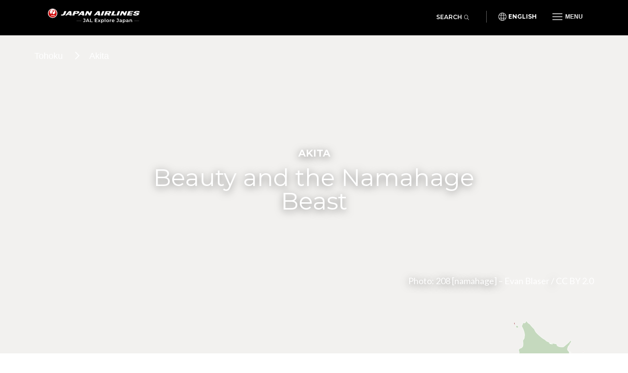

--- FILE ---
content_type: text/html; charset=utf-8
request_url: https://th.jal.japantravel.com/akita
body_size: 31050
content:
<!doctype html>
<html class="no-js" xmlns:og="http://ogp.me/ns#" lang="en">

<head>
    <meta charset="utf-8">
    <title>Akita - Japan Airlines</title>

        <meta name="viewport" content="width=device-width, initial-scale=1.0, maximum-scale=5.0">

                <link rel="stylesheet" href="//netdna.bootstrapcdn.com/bootstrap/3.1.1/css/bootstrap.min.css">
        <link rel="stylesheet" href="https://th.jal.japantravel.com/css/mg-modal.css?1768555553">
        <link rel="stylesheet" href="https://th.jal.japantravel.com/css/mg.css?1768555553">
        <link rel="stylesheet" href="https://th.jal.japantravel.com/css/portal.css?1768555553">
        <link rel="stylesheet" href="https://th.jal.japantravel.com/css/build/jal.css?1768556036">
        <link rel="stylesheet" href="https://th.jal.japantravel.com/css/build/header.css?1768556036">
        <link rel="stylesheet" href="https://th.jal.japantravel.com/css/build/footer.css?1768556036">
        <link rel="stylesheet" href="https://th.jal.japantravel.com/font-awesome/css/all.css">
        <link rel="preconnect" href="https://fonts.googleapis.com">
        <link rel="preconnect" href="https://fonts.gstatic.com" crossorigin>
        <link href="https://fonts.googleapis.com/css2?family=Lato:wght@400;500;600;700&family=Noto+Sans:wght@400;500;600;700&family=Montserrat:wght@300;400;500;600;700&display=swap" rel="stylesheet">
        <link href="https://a1.cdn.japantravel.com/css/cache/css-helpers-scss-category-list-component.css" media="screen" rel="stylesheet" type="text/css">
    <link href="https://a1.cdn.japantravel.com/css/cache/css-widget-top-ten.css" media="screen" rel="stylesheet" type="text/css">
    <link href="https://a1.cdn.japantravel.com/css/bootstrap.min.css" media="screen, print" rel="stylesheet" type="text/css">
    <link href="https://a1.cdn.japantravel.com/css/dialog.css" media="screen" rel="stylesheet" type="text/css">
    <link href="https://a1.cdn.japantravel.com/css/cache/scss-article.css" media="screen" rel="stylesheet" type="text/css">
    <link href="https://a1.cdn.japantravel.com/css/helpers/article-list-component.css" media="screen" rel="stylesheet" type="text/css">
    <link href="https://a1.cdn.japantravel.com/css/helpers/card-component.css" media="screen" rel="stylesheet" type="text/css">
    <link href="https://a1.cdn.japantravel.com/css/helpers/article-component-custom.css" media="screen" rel="stylesheet" type="text/css">
    <link href="https://a1.cdn.japantravel.com/css/google-fonts.css" media="screen, print" rel="stylesheet" type="text/css">
    <link href="https://th.jal.japantravel.com/vendor/fa-5.3.1/css/all.css" media="screen, print" rel="stylesheet" type="text/css">
    <link href="https://a1.cdn.japantravel.com/css/datepicker.css" media="screen" rel="stylesheet" type="text/css">
    <link href="https://a1.cdn.japantravel.com/css/default.css" media="screen, print" rel="stylesheet" type="text/css">
    <link href="https://a1.cdn.japantravel.com/css/article.css" media="screen, print" rel="stylesheet" type="text/css">
    <!-- link href="https://a1.cdn.japantravel.com/css/article/prefecture.css" media="screen, print" rel="stylesheet" type="text/css" -->
    <link href="https://a1.cdn.japantravel.com/css/ko-fileBindings.css" media="screen" rel="stylesheet" type="text/css">
    <link href="https://a1.cdn.japantravel.com/css/bootstrap-dialog.min.css" media="screen" rel="stylesheet" type="text/css">
    <link href="https://a1.cdn.japantravel.com/css/widget/notification.css" media="screen" rel="stylesheet" type="text/css">
    <link href="https://a1.cdn.japantravel.com/css/widget/contact-form.css" media="screen" rel="stylesheet" type="text/css">
    <link href="https://a1.cdn.japantravel.com/css/main-menu.css" media="screen, print" rel="stylesheet" type="text/css">
    <link href="https://th.jal.japantravel.com/vendor/weather-icons/css/weather-icons.min.css" media="screen, print" rel="stylesheet" type="text/css">
    <style>
    /* .with_bigcover */
    @media (min-width: 768px)
        #layout_main #layout_content {
            background: none;
            box-shadow: none;
            padding-bottom: 0;
        }
    #layout_main #layout_content {
        max-width: 100%;
        background: none;
        overflow: visible;
    }
    /* custom (could be more general?) */
    .prefecture-areas .overflow {
        display: none;
    }
    </style>
    <!-- Google Tag Manager -->
    <script>(function(w,d,s,l,i){w[l]=w[l]||[];w[l].push({'gtm.start':
                new Date().getTime(),event:'gtm.js'});var f=d.getElementsByTagName(s)[0],
            j=d.createElement(s),dl=l!='dataLayer'?'&l='+l:'';j.async=true;j.src=
            'https://www.googletagmanager.com/gtm.js?id='+i+dl;f.parentNode.insertBefore(j,f);
        })(window,document,'script','dataLayer','GTM-KT3699K');</script>
    <!-- End Google Tag Manager -->

</head>

<body class="layout-jal page-prefecture" data-domain="japantravel.com" data-lang="en">
    <!-- Google Tag Manager (noscript) -->
    <noscript><iframe src="https://www.googletagmanager.com/ns.html?id=GTM-KT3699K"
                      height="0" width="0" style="display:none;visibility:hidden"></iframe></noscript>
    <!-- End Google Tag Manager (noscript) -->

    <header class="jal-header">
    <!-- Mobile nav -->
    <div class="visible-xs">

        <nav class="navbar navbar--jal navbar-fixed-top jal-mbnav">
            <div class="container-fluid">

                <!-- Brand and toggle get grouped for better mobile display -->
                <div class="navbar-header">
                    <button type="button" class="navbar-toggle navbar-toggle--jal collapsed" data-toggle="collapse" data-target="#bs-example-navbar-collapse-1" aria-expanded="false">
                        <span class="sr-only">Toggle navigation</span>
                        <img src="https://th.jal.japantravel.com/img/icon_gmenu.svg" alt="Open navigation" class="icon-open">
                        <img src="https://th.jal.japantravel.com/img/icon_gmenu_close.svg" alt="Close navigation" class="icon-cross">
                    </button>
                    <button type="button" class="navbar-toggle navbar-toggle--jal collapsed" data-toggle="collapse" data-target="#bs-navbar-collapse--search-xs">
                        <i class="fal fa-search"></i>
                    </button>
                    <a href="/" class="logo-wrap navbar-brand" data-header-logo="">
                        <img src="https://th.jal.japantravel.com/img/logo-jal.svg" class="header-logo-jal" alt="JAPAN AIRLINES">
                    </a>
                </div>

                <!-- Collect the nav links, forms, and other content for toggling -->
                <div class="collapse navbar-collapse navbar-collapse--jal" id="bs-example-navbar-collapse-1">

                    <nav class="jal-mbnav__inner">
                        <ul class="jal-mbnav__lang">
                            <li><button data-toggle="modal" data-target="#jalLanguageModal">English</button></li>
                        </ul>

                        <div class="jal-mbnav__expand-wrap">
                            <a class="jal-mbnav__expand collapsed" role="button" data-toggle="collapse" href="#jalNavCollapse1" aria-expanded="true" aria-controls="jalFooterCollapse">Interests<span aria-hidden="true"></span></a>

                            <div id="jalNavCollapse1" class="collapse" aria-expanded="true" style="">
                                <ul class="jal-mbnav__list">
                                    <li><a href="https://th.jal.japantravel.com/activity">Activities</a></li>
    <li><a href="https://th.jal.japantravel.com/culture">Culture</a></li>
    <li><a href="https://th.jal.japantravel.com/food">Food</a></li>
    <li><a href="https://th.jal.japantravel.com/nightlife">Nightlife</a></li>
    <li><a href="https://th.jal.japantravel.com/beauty-spa">Beauty &amp; Spa</a></li>
    <li><a href="https://th.jal.japantravel.com/shopping">Shopping</a></li>
    <li><a href="https://th.jal.japantravel.com/transportation">Transportation</a></li>
<li><a href="https://th.jal.japantravel.com/search">Featured</a></li>
                                </ul>
                            </div>
                        </div>

                        <div class="jal-mbnav__expand-wrap">
                            <a class="jal-mbnav__expand collapsed" role="button" data-toggle="collapse" href="#jalNavCollapse2" aria-expanded="true" aria-controls="jalFooterCollapse">Destinations<span aria-hidden="true"></span></a>
                            <div id="jalNavCollapse2" class="collapse" aria-expanded="true" style="">
                                <ul class="jal-mbnav__list">
                                    <li><a href="https://th.jal.japantravel.com/tokyo">Tokyo</a></li>
    <li><a href="https://th.jal.japantravel.com/kyoto">Kyoto</a></li>
    <li><a href="https://th.jal.japantravel.com/osaka">Osaka</a></li>
    <li><a href="https://th.jal.japantravel.com/nara">Nara</a></li>
    <li><a href="https://th.jal.japantravel.com/hokkaido/sapporo">Sapporo</a></li>
    <li><a href="https://th.jal.japantravel.com/hiroshima">Hiroshima</a></li>
<li><a href="https://th.jal.japantravel.com/destinations">All destinations</a></li>
                                </ul>
                            </div>
                        </div>

                        <div class="jal-mbnav__expand-wrap">
                            <a class="jal-mbnav__expand collapsed" role="button" data-toggle="collapse" href="#jalNavCollapse3" aria-expanded="true" aria-controls="jalFooterCollapse">Events<span aria-hidden="true"></span></a>

                            <div id="jalNavCollapse3" class="collapse" aria-expanded="true" style="">
                                <ul class="jal-mbnav__list">
                                    <li><a href="https://th.jal.japantravel.com/events?prefecture_slug=&amp;from=2025-12-01&amp;to=2026-01-31">This week</a></li>
<li><a href="https://th.jal.japantravel.com/events?prefecture_slug=&amp;from=2025-12-01&amp;to=2026-01-31">Next week</a></li>
<li><a href="https://th.jal.japantravel.com/events?prefecture_slug=&amp;from=2026-01-01&amp;to=2026-01-31">This month</a></li>
<li><a href="https://th.jal.japantravel.com/events?prefecture_slug=&amp;from=2026-02-01&amp;to=2026-02-28">Next month</a></li>
<li><a href="https://th.jal.japantravel.com/events">All events</a></li>
                                </ul>
                            </div>
                        </div>
                        <div class="jal-mbnav__expand-wrap">
                            <a class="jal-mbnav__expand collapsed" role="button" data-toggle="collapse" href="#jalNavCollapse5" aria-expanded="true" aria-controls="jalFooterCollapse">Before you go<span aria-hidden="true"></span></a>

                            <div id="jalNavCollapse5" class="collapse" aria-expanded="true" style="">
                                <ul class="jal-mbnav__list">
                                    <li><a href="https://th.jal.japantravel.com/search?type=guide">Guides</a></li>
<li><a href="https://th.jal.japantravel.com/tokyo/guide-to-visiting-japan/44798#visa">Visas</a></li>
<li><a href="https://th.jal.japantravel.com/tokyo/guide-to-visiting-japan/44798#transport">Transportation</a></li>
<li><a href="https://th.jal.japantravel.com/tokyo/guide-to-visiting-japan/44798#climate">Weather</a></li>
<li><a href="https://th.jal.japantravel.com/tokyo/guide-to-visiting-japan/44798#currency">Money</a></li>

<li><a href="https://th.jal.japantravel.com/search?type=news">News</a></li>                                </ul>
                            </div>
                        </div>
                        <a class="jal-mbnav__button" href="https://th.jal.japantravel.com/map/jal"><span><img src="https://th.jal.japantravel.com/img/icon_map_marker.svg" sr-hidden="true"></span>Japan Map</a>
                    </nav>

                </div><!-- /.navbar-collapse -->
                <div class="collapse dropdown-menu--search" id="bs-navbar-collapse--search-xs">
                    <div class="dropdown-menu--search-container">
                        <div class="dropdown-menu--search-header">
                            <div>Explore Japan</div>
                            <div class="dropdown-menu--search-header--close">
                                <button><i class="fal fa-times"></i></button>
                            </div>
                        </div>
                        <div class="dropdown-menu--search-item">
                            <form method="get" action="https://th.jal.japantravel.com/search">
                                <div class="input-group">
                                            <span class="input-group-prepend">
                                                <button class="btn bg-white rounded-pill ms-n3" type="button">
                                                    <i class="fal fa-search"></i>
                                                </button>
                                            </span>
                                    <input class="search__input form-control has-border-right-radius" placeholder="Type what you are looking for" name="q">
                                    <span class="input-group-append">
                                                <button class="btn bg-white rounded-pill ms-n3 search-remove" type="button">
                                                    <i class="fal fa-times"></i>
                                                </button>
                                            </span>
                                </div>
                            </form>
                        </div>
                        <div class="dropdown-menu--search-item random-search">
                            <div>
                                <i class="fa fa-question"></i><a href="https://th.jal.japantravel.com/tokyo" class="destination-name">Random destination</a>
                            </div>
                        </div>
                        <div class="dropdown-menu--search-item divider"></div>
                        <div class="dropdown-menu--search-item">
                            <div class="featured-destination">
                                <div>Featured destinations</div>
                            </div>
                            <ul>
                                                                    <li>
                                        <i class="fa fa-map-marker-alt destination-icon"></i><a class="destination-name" href="https://th.jal.japantravel.com/tokyo">Tokyo</a>
                                    </li>
                                                                    <li>
                                        <i class="fa fa-map-marker-alt destination-icon"></i><a class="destination-name" href="https://th.jal.japantravel.com/hiroshima">Hiroshima</a>
                                    </li>
                                                                    <li>
                                        <i class="fa fa-map-marker-alt destination-icon"></i><a class="destination-name" href="https://th.jal.japantravel.com/kanagawa/kamakura">Kamakura</a>
                                    </li>
                                                                    <li>
                                        <i class="fa fa-map-marker-alt destination-icon"></i><a class="destination-name" href="https://th.jal.japantravel.com/kanagawa/yokohama">Yokohama</a>
                                    </li>
                                                                    <li>
                                        <i class="fa fa-map-marker-alt destination-icon"></i><a class="destination-name" href="https://th.jal.japantravel.com/wakayama/koyasan">Koyasan</a>
                                    </li>
                                                            </ul>
                        </div>
                        <div class="dropdown-menu--search-item">
                            <div class="all-destination"><a href="https://th.jal.japantravel.com/destinations">All destinations</a></div>
                        </div>
                    </div>
                </div>
            </div><!-- /.container-fluid -->
        </nav>

    </div>

    <!-- Desktop nav - 48 height -->
    <div class="hidden-xs">
        <div class="navbar navbar--jal navbar-fixed-top jal-dsktopnav">
            <div class="container container--jal">

                <div class="jal-dsktopnav__brand navbar-header">
                    <a href="/" class="logo-wrap" data-header-logo="">
                        <img src="https://th.jal.japantravel.com/img/logo-jal.svg?v=1" class="header-logo-jal" alt="JAPAN AIRLINES">
                    </a>
                </div>

                <nav>
                    <ul class="navbar-nav navbar-right">
                        <li class="navbar__search">
                            <button class="jal-search__button navbar-toggle navbar-toggle--search collapsed" data-toggle="collapse" data-target="#bs-navbar-collapse--search">Search<span><i class="fal fa-search"></i></span></button>
                            <div class="collapse dropdown-menu--search" id="bs-navbar-collapse--search">
                                <div class="dropdown-menu--search-container">
                                    <div class="dropdown-menu--search-item">
                                        <form method="get" action="https://th.jal.japantravel.com/search">
                                        <div class="input-group">
                                            <span class="input-group-prepend">
                                                <button class="btn bg-white rounded-pill ms-n3" type="button">
                                                    <i class="fal fa-search"></i>
                                                </button>
                                            </span>
                                            <input class="search__input form-control has-border-right-radius" placeholder="Type what you are looking for" name="q">
                                            <span class="input-group-append">
                                                <button class="btn bg-white rounded-pill ms-n3 search-remove" type="button">
                                                    <i class="fal fa-times"></i>
                                                </button>
                                            </span>
                                        </div>
                                        </form>
                                    </div>
                                    <div class="dropdown-menu--search-item random-search">
                                        <div>
                                            <i class="fa fa-question"></i><a href="https://th.jal.japantravel.com/tokyo" class="destination-name">Random destination</a>
                                        </div>
                                    </div>
                                    <div class="dropdown-menu--search-item divider"></div>
                                    <div class="dropdown-menu--search-item">
                                        <div class="featured-destination">
                                            <div>Featured destinations</div>
                                            <div class="all-destination"><a href="https://th.jal.japantravel.com/destinations">All destinations</a></div>
                                        </div>
                                        <ul>
                                                                                        <li>
                                                <i class="fa fa-map-marker-alt destination-icon"></i><a class="destination-name" href="https://th.jal.japantravel.com/tokyo">Tokyo</a>
                                            </li>
                                                                                        <li>
                                                <i class="fa fa-map-marker-alt destination-icon"></i><a class="destination-name" href="https://th.jal.japantravel.com/hiroshima">Hiroshima</a>
                                            </li>
                                                                                        <li>
                                                <i class="fa fa-map-marker-alt destination-icon"></i><a class="destination-name" href="https://th.jal.japantravel.com/kanagawa/kamakura">Kamakura</a>
                                            </li>
                                                                                        <li>
                                                <i class="fa fa-map-marker-alt destination-icon"></i><a class="destination-name" href="https://th.jal.japantravel.com/kanagawa/yokohama">Yokohama</a>
                                            </li>
                                                                                        <li>
                                                <i class="fa fa-map-marker-alt destination-icon"></i><a class="destination-name" href="https://th.jal.japantravel.com/wakayama/koyasan">Koyasan</a>
                                            </li>
                                                                                    </ul>
                                    </div>
                                </div>
                            </div>
                        </li>
                        <li class="navbar__separator"></li>
                        <li><button class="jal-dsktopnav__lang" data-toggle="modal" data-target="#jalLanguageModal">English</button></li>
                        <li class="dropdown--mega">
                            <button type="button" class="navbar-toggle navbar-toggle--jal navbar-toggle--mega collapsed" data-toggle="collapse" data-target="#bs-example-navbar-collapse-2" aria-expanded="false">
                                <span class="sr-only">Toggle navigation</span>
                                <img src="https://th.jal.japantravel.com/img/icon_gmenu.svg" alt="Open navigation" class="icon-open">
                                <img src="https://th.jal.japantravel.com/img/icon_gmenu_close.svg" alt="Close navigation" class="icon-cross">
                                <span>Menu</span>
                            </button>
                            <div class="collapse dropdown-menu--mega" id="bs-example-navbar-collapse-2" role="menu">
                                <div class="jal-mega__inner">
                                    <div class="jal-mega__column">
                                        <span class="jal-mega__title">Interests</span>
                                        <ul class="jal-mega__list jal-mega__list--feature">
                                            <li><a href="https://th.jal.japantravel.com/activity">Activities</a></li>
    <li><a href="https://th.jal.japantravel.com/culture">Culture</a></li>
    <li><a href="https://th.jal.japantravel.com/food">Food</a></li>
    <li><a href="https://th.jal.japantravel.com/nightlife">Nightlife</a></li>
    <li><a href="https://th.jal.japantravel.com/beauty-spa">Beauty &amp; Spa</a></li>
    <li><a href="https://th.jal.japantravel.com/shopping">Shopping</a></li>
    <li><a href="https://th.jal.japantravel.com/transportation">Transportation</a></li>
<li><a href="https://th.jal.japantravel.com/search">Featured</a></li>
                                        </ul>
                                    </div>
                                    <div class="jal-mega__column">
                                        <span class="jal-mega__title">Destinations</span>
                                        <ul class="jal-mega__list jal-mega__list--feature">
                                            <li><a href="https://th.jal.japantravel.com/tokyo">Tokyo</a></li>
    <li><a href="https://th.jal.japantravel.com/kyoto">Kyoto</a></li>
    <li><a href="https://th.jal.japantravel.com/osaka">Osaka</a></li>
    <li><a href="https://th.jal.japantravel.com/nara">Nara</a></li>
    <li><a href="https://th.jal.japantravel.com/hokkaido/sapporo">Sapporo</a></li>
    <li><a href="https://th.jal.japantravel.com/hiroshima">Hiroshima</a></li>
<li><a href="https://th.jal.japantravel.com/destinations">All destinations</a></li>
                                        </ul>
                                    </div>
                                    <div class="jal-mega__column">
                                        <span class="jal-mega__title">Events</span>
                                        <ul class="jal-mega__list jal-mega__list--feature">
                                            <li><a href="https://th.jal.japantravel.com/events?prefecture_slug=&amp;from=2025-12-01&amp;to=2026-01-31">This week</a></li>
<li><a href="https://th.jal.japantravel.com/events?prefecture_slug=&amp;from=2025-12-01&amp;to=2026-01-31">Next week</a></li>
<li><a href="https://th.jal.japantravel.com/events?prefecture_slug=&amp;from=2026-01-01&amp;to=2026-01-31">This month</a></li>
<li><a href="https://th.jal.japantravel.com/events?prefecture_slug=&amp;from=2026-02-01&amp;to=2026-02-28">Next month</a></li>
<li><a href="https://th.jal.japantravel.com/events">All events</a></li>
                                        </ul>
                                    </div>
                                    <div class="jal-mega__column">
                                        <span class="jal-mega__title">Before you go</span>
                                        <ul class="jal-mega__list">
                                            <li><a href="https://th.jal.japantravel.com/search?type=guide">Guides</a></li>
<li><a href="https://th.jal.japantravel.com/tokyo/guide-to-visiting-japan/44798#visa">Visas</a></li>
<li><a href="https://th.jal.japantravel.com/tokyo/guide-to-visiting-japan/44798#transport">Transportation</a></li>
<li><a href="https://th.jal.japantravel.com/tokyo/guide-to-visiting-japan/44798#climate">Weather</a></li>
<li><a href="https://th.jal.japantravel.com/tokyo/guide-to-visiting-japan/44798#currency">Money</a></li>

<li><a href="https://th.jal.japantravel.com/search?type=news">News</a></li>                                        </ul>
                                    </div>
                                </div>
                                <a class="jal-mega__button" href="https://th.jal.japantravel.com/map/jal"><span><img src="https://th.jal.japantravel.com/img/icon_map_marker.svg" sr-hidden="true"></span>Japan Map</a>
                            </div>
                        </li>

                    </ul>
                </nav>
            </div>
        </div>
    </div>
</header>

<!-- search - should be sticky on some pages only e.g. hp -->

<div class="modal modal--jal" id="jalLanguageModal" tabindex="-1" role="dialog" aria-labelledby="myModalLabel">
    <div class="modal-dialog" role="document">
        <div class="modal-content">
            <h4 class="jal-modal__title">Select your language</h4>
            <div class="btn-group jal-modal__lang-wrap dropdown">
                <button type="button" class="jal-modal__lang dropdown-toggle" data-toggle="dropdown" aria-haspopup="true" aria-expanded="false">
                    English
                </button>
                <ul class="dropdown-menu jal-modal__dropdown">
                                                                        <li class="active"><a class="language-select" data-target="https://jal.japantravel.com/">English</a></li>
                                                                                                <li><a class="language-select" data-target="https://es.jal.japantravel.com/">Español</a></li>
                                                                                                <li><a class="language-select" data-target="https://ko.jal.japantravel.com/">한국어</a></li>
                                                                                                <li><a class="language-select" data-target="https://th.jal.japantravel.com/">ไทย</a></li>
                                                                                                <li><a class="language-select" data-target="https://zhcn.jal.japantravel.com/">简体中文</a></li>
                                                                                                <li><a class="language-select" data-target="https://zhtw.jal.japantravel.com/">繁體中文</a></li>
                                                                                                <li><a class="language-select" data-target="https://id.jal.japantravel.com/">Bahasa Indonesia</a></li>
                                                                                                <li><a class="language-select" data-target="https://fr.jal.japantravel.com/">Français</a></li>
                                                            </ul>
            </div>
            <div class="jal-modal__submit">
                <button class="jal-modal__button">Continue</button>
            </div>
            <button type="button" class="jal-modal__close" data-dismiss="modal" aria-label="Close"><span aria-hidden="true" class="sr-only">Close</span></button>
        </div>
    </div>
</div>

    <div id="layout_main">
             <section class="section-breadcrumb">
    <div class="container">
      <nav aria-label="ptl.ARIA_LABEL_BREADCRUMB">
        <ol class="list-unstyled breadcrumb">
                                    <li><a href="https://th.jal.japantravel.com/regions/tohoku">Tohoku</a> <i class="far fa-chevron-right"></i></li>
                                                <li aria-current="ptl.ARIA_CURRENT_PAGE">Akita</li>
                              </ol>
      </nav>
    </div>
  </section>

 
        <div class="card-hero-curved chc">
  <figure>
    <img class="img-fluid" src="https://a1.cdn.japantravel.com/photo/211-163167/1440x960!/akita-akita-prefecture-163167.jpg" loading="lazy" alt=""/>
  </figure>
  <div class="content container">
    <h1>Akita</h1>
     <span class="tagline">Beauty and the Namahage Beast</span>      <span class="credits">Photo:  208 [namahage] – <a href="https://www.flickr.com/photos/evanblaser/5984609654/in/[base64]" target="_blank" rel="noreferrer noopener nofollow">Evan Blaser</a> / <a href="https://creativecommons.org/licenses/by/2.0/" target="_blank" rel="noreferrer noopener nofollow">CC BY 2.0</a></span>   </div>
</div>

    <input type="hidden" name="prefectureName" value="Akita">

    <section class="section-intro si">
        <div class="container">
            <div class="si-text">
                <h3 class="page__surtitle">About Akita</h3>
                <h2 class="page__title">Beauty and the Namahage Beast</h2>
                <div class="page__description"><p>Get ready to gain weight when you&rsquo;re in <strong>Akita Prefecture</strong> (秋田県, <em>Akita-ken</em>), where you can find delicious dishes galore.</p>

<p>Its prime location adjacent to the Sea of Japan means great seafood (most notably the hata hata fish), while Akita is also known for its Akita Komachi brand of rice and the high quality sake brewed from it. Other famous Akita foods include kiritanpo, Inaniwa udon noodles, and the Yokote yakisoba.</p>

<p>When you&rsquo;re not eating, try visiting the Shirakami Mountains, a UNESCO World Heritage Site, or relax at the Nyuto Hot Springs. Akita is also the host of the All Japan Fireworks Competition, held annually on the fourth Saturday of August. If you&rsquo;re visiting in the winter, watch out for men dressed as traditional namahage ogres!</p>
</div>
            </div>
            <div class="si-map">
                <div class="map">
                    <div class="map__wrap">
                        <div class="prefecture_map">

    <div id="prefecture_map_title">Akita</div>

    <!-- <img class="img-responsive" src="http://a3.cdn.japantravel.com/images/japan_small_red.png"> -->
    <svg version="1.1" xmlns="http://www.w3.org/2000/svg" xmlns:xlink="http://www.w3.org/1999/xlink" x="0px"
         y="0px" viewBox="0 0 566.9 566.9" style="enable-background:new 0 0 566.9 566.9;" xml:space="preserve">

        <style type="text/css">
            .st0 {
                fill: #FFFFFF;
                stroke: #FFFFFF;
                stroke-width: 0.2835;
                stroke-miterlimit: 10;
            }

            .st1 {
                fill: #C5D9BE;
                stroke: #FFFFFF;
                stroke-width: 0.8504;
                stroke-miterlimit: 10;
            }

            .st2 {
                fill: #CCCCCB;
            }

            .st3 {
                fill: #8C2629;
                stroke: #FFFFFF;
                stroke-width: 0.8504;
                stroke-miterlimit: 10;
            }

            .st4 {
                fill: #FFFFFF;
            }

            /* Highlight the prefecture */
            .st1[data-code="akita"] {
                fill: #C1282E;
            }
        </style>

        <g>
            <rect x="0.3" y="1.3" class="st0" width="565.3" height="565.3"/>
            <path class="st1" data-code="okinawa" data-display="Okinawa" d="M114.5,525.7l1.3,1l0.7,2.2l-0.1,0.9l-2.2,3.6l-1.6,0.4l-0.8-0.1l0.3,0.8l-0.8,0.3l0.7,0.8l-1.7,0.9l-1.3-0.4
                l0.5,0.9c0,0-1.7,0.3-1.7,0.4c0,0.1,0.3,1,0.3,1l-0.5,0.3l-0.8-0.1l-0.3,1.2c0,0-2.5-1-3,0.7l1.4,1.4c0,0-0.8,0.8,0.8,1.7l0.3,0.8
                l-1.4-1.3l-1.3,1.2l-1.3,2.9l0.4,1.3l0.8-0.8c0,0,0.4,0.7,0.4,0.8l-3.8,3l-0.8-0.3l0.4-1.8l-0.8-1.3l0.4-1.2l1.3-1.8
                c0,0,1.7,0,1.3-1.8l-1.2-3l0.3-0.7l0.5,0.5l0.9-0.8l0.4,0.3l1.3-1.6l0.1-0.7l0.7-0.4l0.3,0.4c0,0,2.3-1.4,2.3-1.6s0.7-1,0.5-1
                l-2.2-0.9l-0.7-1.4l-0.1-1.2v-0.7l2,0.1l1.4,0.5l-0.5,1.2l0.9,0.8l1.8-0.8c0,0,0-1.7,1.7-2.1l-0.1-0.8c0,0,2.2-0.8,2.6-3.6
                L114.5,525.7L114.5,525.7z">
                <title>Okinawa</title>
            </path>
            <polygon class="st1" points="100.4,407 100.1,407.1 99.5,409.9 99.7,410.1 100.1,410 100.4,409.8 	"/>
            <path class="st1" d="M100.5,410.3l-0.1,1.4l-0.8,0.8v0.7l0.5,0.5h-0.7l-0.5,0.8l0.1,0.4l0.5,0.3l-0.1,0.4h-0.8l-0.5-0.9l-0.4,0.9
                l0.8,0.5h0.5l1.2-0.5l1-1.3l0.8-1.3l-0.5-0.4c0.1,0,0.7-0.3,0.7-0.3l-0.3-0.4h0.5l0.3-0.4l-0.4-0.4l0.7-0.3l0.4-0.7v-1.7h-0.9v0.8
                h-0.4L102,410L100.5,410.3L100.5,410.3z"/>
            <path class="st1" d="M90.8,412.7l0.5-0.5l0.8-0.1l0.1-0.4h0.4c0,0,0.5,1,0.4,1l-0.5,0.3l-0.1,0.5h-0.5l-0.5-0.5
                C91.2,412.9,90.8,412.7,90.8,412.7L90.8,412.7z"/>
            <path class="st1" d="M91.8,416.3l-0.4,1.2l0.1,0.7l0.1,0.4l-0.1,0.4l-0.4,0.3l-0.3,0.7l0.3,0.3v0.4h-0.4l-0.1-0.4
                c0,0-0.4,0.1-0.4,0.3l-0.1,0.5l-0.8,0.3l-0.4,0.4h0.4l0.7-0.3l0.1,0.4l0.3,0.4l-0.5,0.4h-0.5l-0.5,0.4v0.4l0.8,0.5l0.5,0.7v0.5v0.9
                v0.9l0.1,0.7l0.7,0.4v-0.8l-0.1-0.5l0.5-0.3l0.4,0.1l0.1-0.7l-0.3-0.5l0.3-0.4l0.3-0.8v-0.7l0.8,0.3l0.3-0.5l0.8-0.7v-0.8l-0.5-0.4
                l-0.9,0.4l-0.9,0.1v-1.2l0.3-1.3l0.7-1.6l-0.4-0.7l0.3-0.9L91.8,416.3L91.8,416.3z"/>
            <path class="st1"
                  d="M92.1,414.6l0.7,0.7l-0.4,0.1l0.3,0.8l-0.5-0.4v-1C91.9,414.8,92.1,414.6,92.1,414.6L92.1,414.6z"/>
            <polygon class="st1"
                     points="88,423.7 89.2,423.9 89.6,424.2 89.6,425.4 89.6,425.9 88.6,425.5 87.9,425.5 87.5,424.6 87.5,423.9"/>
            <polygon class="st1" points="87.5,425.4 88,426.3 87.6,427.7 87.2,428.1 86.5,426.4 85.7,426.3 85.7,425.8 86.2,425.4 86.6,425.9
		        87.1,426.2 87,425.5 87.4,425.8 	"/>
            <polygon class="st1" points="85.4,426.7 86.2,427.2 86.5,428 85.8,429 84.9,428.8 84.4,428.1 84.6,427.1 84.9,426.9 85.3,428
		        85.8,427.7 	"/>
            <path class="st1" d="M80.9,429.9l1-0.5l0.1,0.5l0.4-0.5l0.4,0.5l0.1-1.2c0,0,0.4,0.3,0.4,0.1l0.5-0.8l0.5,1.3l0.7,0.3l-0.3,1.4
                l0.1,0.4l1.3,1.2l-0.1,0.4h-2l-0.3-0.5l-1,0.3v0.9l0.7,0.4v0.5l-0.5,0.7h-0.4l-0.1-0.7l-0.3-0.4l-2-0.1l-0.1,0.4h-0.7v-0.4
                l-0.8-0.1l0.1-0.8h0.4v0.5h0.7l0.5-1.7l-0.5-1l0.3-0.4l-0.3-0.7v-1l0.4-0.5h0.7l0.4,0.5L80.9,429.9L80.9,429.9z"/>
            <path class="st1" d="M96.6,370.3c0,0,0.3-1.2,0.3-1.3l0.5-1.4l1.7,0.1l0.9-1.7l0.5-0.4l1.6,1l-0.7,0.8l0.5,0.3l-0.7,1l-0.7-0.7
                l-0.4,0.5l0.9,0.7l0.1,0.7l-0.1,0.7c0,0-0.3,0.8-2.2,3l-0.3,0.7l0.4,0.1l-0.4,1.3l0.7-0.7l-0.3,1.6l0.5,0.3l-0.3,0.9l-0.8,0.8
                l-0.5-0.5v-1.4l-0.4-0.3l-0.7,0.9l-0.5-0.4l0.4-0.8l-0.4-0.1l-0.5,0.9c0,0-1.4,0.3-1.4,0.1c0-0.1,0-0.5,0-0.5l1.2-0.1l0.1-1.7
                l0.8-0.9h-0.8l0.1-0.9l0.8-1.4l0.8-0.4L96.6,370.3L96.6,370.3z"/>
            <path class="st1" d="M94.1,378.1h0.7v0.9l1-0.1l0.5,0.3l-0.5-0.7c0,0,0.5-0.1,0.4-0.1l0.8,1h0.7l0.7-0.1h0.5l-0.5,0.7l-0.9,0.1
		        l-0.3,1.6l-0.5,0.5c0,0-0.8,2.7-0.8,2.9l-1.6,1.3l-0.5-0.9l-0.7,0.4l0.3-2.5l0.3-2.3L94.1,378.1L94.1,378.1z"/>
            <path class="st1" d="M106.9,393.7l0.8-0.3l1.7,0.4l-0.4,1l1,0.8v0.3l-0.8-0.1v0.5h0.5v0.9c0,0-1.7-0.3-1.8,1h-0.8l-0.3-0.5l0.1-0.5
		        h-0.7l-0.4-0.8h0.9l-0.5-0.5v-1l0.9,0.4l-0.4-0.7V393.7L106.9,393.7z"/>
            <path class="st1" data-code="nagasaki" data-display="Nagasaki" d="M119.7,424.3l-0.9,0.4l-1.2,1l0.8,0.8l1.7,0.1l1.4-1l1.8-0.3l1,0.9l0.8,2.1l-0.1,1.8l-0.7,0.8l0.1,0.7
                l-1.2,1.2l-1,0.1l-1.3,1.4l-1,0.1l-1.3-1.3l-0.1-1l2.1-1.6v-0.9l-0.5-0.1l-0.1-0.7l0.3-0.5l-1.4-0.1l-1.3-0.4l-1.6,1.6l-1.6-0.5
                l-0.1,0.8l-1.7,3.3l-1.3,0.4c0,0.1-1.6,1.8-1.6,1.8l-1.2,0.1l0.8-0.8l0.9-1.7l0.4-0.7l-0.8-0.7l1.2-0.1l0.7-1.3l-0.8,0.7l-0.9-1.3
                l0.1-0.5l-0.9-0.5l0.3-0.8h-0.8l-0.4,0.4l-0.8-0.7l-0.8-2l-0.8-1.3l-0.5-0.5v-1.2l0.5-0.4l-0.1-1.4l0.5-0.8l0.3-1.2l0.9,0.3
                l0.1,0.4l0.4,0.3v0.7l0.5-0.3l0.1,0.4l-0.8,0.9l0.3,0.7l0.8-0.7l0.3,0.1l0.8,0.1l0.5,0.9L110,423v1.2h-0.4v-0.8l-0.3,0.1
                c0,0-0.1,1,0,1s0.7,0,0.7,0v0.5l-0.4,0.3v0.5l1.6,0.9l0.1-0.8l0.4,0.4l0.4-0.9l0.3,0.3l0.3-0.3l0.8,0.4l0.9,0.5v0.3l0.9-0.1l-1-1.2
                l0.4-0.1l-0.1-0.3l-0.5-0.3l-0.5-1v-1l0.4-0.5l0.1-1l-1.8-1.8h-0.7l-0.8,0.9l-0.1-0.1v-0.7l-0.8-0.7h-0.5l-0.4-0.8l0.4-0.7
                l-1.3-0.3l-0.3,0.5l-1,0.3l-0.3-0.5l0.5-0.4l-0.3-0.8l-0.5,0.1v-0.8l-0.3-0.7l-0.8,0.7l-0.3-0.9l-1.3,0.1l-0.3-2.1l1.6-1.3
                l-0.8,0.1l-0.4-0.4l-0.1-0.4l0.4-0.1v-1.3l2,0.3l0.5-0.9l0.3,0.3l0,0.8l1.2,0.4l0.7-0.7l0.5,0.3l0.5-0.3h0.3v1L109,412l1.3,1.6
                c0,0,0.1,1.2,0,1c-0.1-0.1,0.7,1.3,0.7,1.3l2.6,0.1l0.7,1.7l-0.7,0.3l0.4,1.3l1.3,0.7l1.7,2.1l2.6,0.8l1.3,0.3L119.7,424.3
                L119.7,424.3z">
                <title>Nagasaki</title>
            </path>
            <path class="st1" data-code="fukuoka" data-display="Fukuoka" d="M124.3,415l2.7-3l2.5-2.1v-2.7l-0.9-0.3l-1.8,0.8l-0.1,0.7l-0.7,0.1l-0.4-1l-3.3-1.6l-4.6,0.1l-1.6-0.1
                l0.1-0.7l2-0.7l1.6-1.3l-1.6,0.3l0.4-0.8l-0.8,0.1l-0.7-0.7l1.7-0.1l0.4-0.5l-0.1-0.7l1.4-0.9l0.7,0.1l-0.1,0.8l1.3,0.4l-0.4,0.8
                l1-0.1l2.2-0.4l0.8-1.6l0.3-0.9h-0.7l-1,0.8l-0.1,0.5l-1.6-0.7l-0.5-0.7l0.4-0.5l0.5,0.8l0.9,0.3l1.8-1.6l1.2-1l-0.1-1.6l0.7-2.1
                l1-0.4v-0.8l1.2,0.1l0.3,0.4c0,0,0.9,0.4,2.2-0.7l0.5-1.2l2.2,0.1l0.7-0.5h1.6l1.3,1.6l1.2-0.5l0.7-1.3l1.3-0.4l-0.7,3.5l-0.7,1
                l0.8,0.4l-0.1,1.4l2.7,4.9c0.1,0,0.8-0.4,0.8-0.4l1.4,0.7l0.1,1.8l-0.7,1.8l-4-0.5l-2.7,2.3l-0.7,2.1c0,0-1,1.4-1,1.6
                c0,0.1,0.5,2.3,0.5,2.3l-0.9,0.4l0.3,1.3l1.3,0.9l-1,2.6l-1.4-0.7l-2.9-1.3l-0.8,1.8l-2.2-0.4l-0.1,0.9l-2,1.3l0.5,1.6l-2.3,0.1v-1
                v-1.2l-0.7-0.8l-0.4-1.3l-0.7-0.3L124.3,415L124.3,415z">
                <title>Fukuoka</title>
            </path>
            <path class="st1" data-code="saga" data-display="Saga" d="M110.2,413.4l-1.3-1.6l0.8-1.6l0.7,0.7l0.7,0.9c0,0,0.3-0.1,0.3-0.3l-0.3-0.7l0.4-1.4l0.4-0.5v-0.8l-0.8-0.1
                c0,0-1.3-1.4-1.2-1.4l0.5-0.9l0.8,1l0.4-0.3l-0.5-1.7l0.7-0.3l0.7-0.8h1.2l0.9,0.8l-0.5,1.2l0.8,0.9c0,0,0.9,0.8,1.6,0l0.3-0.8
                l1.6,0.1l4.6-0.1l3.3,1.6l0.4,1l0.7-0.1l0.1-0.7l1.8-0.8l0.9,0.3v2.7l-2.5,2.1l-2.7,3l0.4,1.7l-1.8-0.1l-0.1-0.4l-1.2-1l-2.2,2.7
                l-0.7-0.5l0.1,0.7l0.9,1.7l0.7,1.8l0.9,0.7v0.7H121l-1.3-0.3l-2.6-0.8l-1.7-2.1l-1.3-0.7l-0.4-1.3l0.7-0.3l-0.7-1.7l-2.6-0.1
                c0,0-0.8-1.4-0.7-1.3C110.3,414.6,110.2,413.4,110.2,413.4L110.2,413.4z">
                <title>Saga</title>
            </path>
            <path class="st1" data-code="kumamoto" data-display="Kumamoto" d="M129.6,438.6l0.1-0.8l0.5-0.4l-0.9-0.8l2.2-2.1l1.2-0.8l-0.4-0.8l-1.8,0.4l-1.7,0.5l-1.6,0.3l-0.1-0.7l2.2-1.4
                l0.7-0.7l1.3-0.8c0,0,0.1-1.6,0-1.6c-0.1-0.1,0-0.9,0-0.9l-0.8-1.7l-1.3-0.4l-0.1-0.9l-2.1-1.3l-0.7-2.7l2.3-0.1l-0.5-1.6l2-1.3
                l0.1-0.9l2.2,0.4l0.8-1.8l2.9,1.3l1.4,0.7l1.8,1.3l0.9,0.3l0.8,0.9l0.8-0.7c0,0,0.4-1.6,0.4-1.7c0.1-0.1-1.3-1.6-1.3-1.6l0.7-1.3
                l0.8-0.1l2.1,0.1l1.4,1.6l1.3,2.3l1.2,3.1l-0.1,2.5l1.2,1l1,0.8l-1.6,0.4c0,0-1.3,2.2-0.8,2.2l-1,1l-0.7,1.8l-0.8-0.3l-0.7,2.1
                l-0.7,0.9l-1.3,0.1l-1.2,3l1.2,2.3l0.7,0.4l0.1,1.3l1,1l-1.6,1.6l-0.3,0.9l1.6,1.8v1.3l-2.6-0.7l-1,1.8l-1.4-0.7l-1.8,1.2h-3.3
                l-1-0.7l-0.8-1l-1.2-1.2l-1.6,1.4l-2.1,0.8h-1.6l-1.2-1.3l0.4-1l0.8-1.3h0.8v-1l1-0.8c0,0,0.4-2.3,0.4-2.5c0-0.1,2.1-2.1,2.1-2.1
                v-1.3L129.6,438.6L129.6,438.6z">
                <title>Kumamoto</title>
            </path>
            <path class="st1" d="M124,437.1l1.2-0.3c0,0,0.5,0.8,0.7,0.8l0.8-0.8l0.8,0.1l-1,3.3v0.5l-0.9,0.7h-0.8l-0.1-0.9l-0.4,0.7l-1.2-0.1
		        l-0.4-0.5l-0.4,0.8l-0.7-0.1l0.1-0.8l-0.7-0.5c0.1,0,0.1-0.8,0.1-0.8L124,437.1L124,437.1z"/>
            <path class="st1" d="M116,443.9h-1l-0.4-1l0.8-2.3c0,0,1.2-1.7,0.9-3l-0.8-0.5l0.7-0.4l0.3,0.5l0.5,0.3l1.3-1l2.1,0.1
                c0,0,0.1,3.1,0.3,3c0.1,0,0,2.2,0,2.2l0.4-0.3l0.4,0.7l-0.4,0.4v0.8l-0.8,0.8l-0.3-1l-0.5,0.4l-0.4,1h0.8l-0.3,0.5l-0.9,0.3l-1,1.8
                l-1.3,0.4l0.5,1.8l-0.7,0.1l-0.9-1.4l0.4-1.3l-1.2-0.5l1.3-1.7L116,443.9L116,443.9z"/>
            <polygon class="st1" points="124.7,442.7 125.3,442.7 124.6,443.9 123.3,444.1 124,443.7 124.1,443.1 	"/>
            <polygon class="st1"
                     points="126.3,434 126.9,434 127.2,434.2 126.9,435.1 127.1,436 125.9,436.2 126.2,435.1 125.5,435 	"/>
            <path class="st1" data-code="kagoshima" data-display="Kagoshima" d="M119.8,460.8l0.7-1.8c0,0,1.8-2.7-0.7-4.8l0.7-1.3l0.3-0.8l-0.9-0.7l0.3-0.9l0.9-0.7h1.3l0.3,0.4l1,0.1
                l0.7-0.4l0.5-1.3l1.2,1.3h1.6l2.1-0.8l1.6-1.4l1.2,1.2l0.8,1l1,0.7l-0.4,1.4l1.8,1.2l0.3,1l0.9,1.6l1.3,0.1l1,1.6l-0.7,1.8l0.3,0.9
                l2.5,0.9l-0.4,0.8l1,0.5l1,3.4l0.7-0.8l1,0.9h0.8l0.7-0.3l1,2l-0.3,2.3l-0.8,0.5l-0.1,0.9l-1.4-0.4c0,0-2.7,1.6-2.3,3.5l2.2,1.3
                l0.1,0.4l-0.8,0.7l0.1,0.5l1-0.1c0,0-1.2,1.8-1.3,1.8s-1.6,0.1-1.6,0.1l-0.7,1.7l-0.4,1l-3,1.7h-1l-2.7,1.6l-1,1.7l-0.7-0.1
                l0.5-0.8l0.1-1.2l-0.7-0.5c0,0,1.8-1.2,1.8-1.3c0-0.1,1-2.3,1-2.3l-0.4-0.7l0.9-1.6l0.4-2.9c0,0-1.4-3.8-2.6-4.2l-0.3-1.4l0.1-1
                l-1.6-0.1l-1.3-1l0.8-1.3l1.6-0.4l0.8,0.5l0.1,1.6l0.8,0.1c0,0,1,0.4,1.4-2.1l0.7-1l-0.8-1.6l-1.6-0.5l-1-0.7c0,0-3,0.9-2.2,2.5
                l-0.5,1.3l-0.7,0.8l0.1,0.8l-0.3,0.8l-0.9,1.3l-0.1,1c0,0-0.3,5.3,3.8,6.6l-0.4,1.6l-0.7,0.8l0.4,0.1l-0.3,0.7l-0.8-0.1l-0.4,0.7
                l-0.9-0.4l-0.8,0.4l0.1-0.8c0,0,0.1-2.2-3.5-2l-2.5-0.5v0.7h-2l0.4-0.9l-0.9-0.4l0.7-0.5l-1.2-0.7l0.8-0.4V475l-1-0.5l-1-1.6
                l1.2-0.7l1.4,1c0.5,0.1,7-5.9-0.8-11.5L119.8,460.8L119.8,460.8z">
                <title>Kagoshima</title>
            </path>
            <polygon class="st1" points="117.6,448.3 118.1,447.9 118.2,447.1 119.4,447.2 119.8,446.7 120.6,447.8 120.1,448.3 120.1,448.7
		        120.6,448.7 120.7,449.1 120.1,449.6 119.5,451.1 119.1,450.8 118.2,450.2 118.2,449.2 	"/>
            <polygon class="st1" points="122,444.2 122.4,444.9 121.7,445.7 121.1,445.7 121.1,444.6 	"/>
            <path class="st1" d="M137.9,504.4c0,0,3.5-2.5,2.3-6.6l1.3-2.3l0.4-1c0,0-0.1-0.3-0.3-0.3l0.9-1.3c0,0,0.7-0.7,0.7-0.5
                c0,0.1,0.8,1.8,0.8,1.8l-0.4,0.3l0.1,2.2l-0.5,0.9c0,0,0.1,2.2,0,2.2l-0.5,0.5c0,0-0.1,0.9-0.1,1c0,0.1-0.9,0.4-0.9,0.4l-0.8,2.2
                l0.4,1.6l-0.4,1.7c0,0-2,0-2.2,1l-0.7-0.7l0.1-0.9v-1.3L137.9,504.4L137.9,504.4z"/>
            <polygon class="st1" points="128.4,504.4 131.4,506.1 132.9,507.1 132.8,509.1 131.4,511.2 129.8,511.9 126.9,511.8 126.3,510.9
		        126.2,509.8 125.3,508 125.1,506.7 126.4,506.5 127.7,504.4 	"/>
            <polygon class="st1" points="110.4,459 110.8,458 111.5,458 112.9,459.3 112.9,458.6 113.2,458.4 113.3,460 112.8,459.9 112,460.5
		        111.6,459.5 	"/>
            <path class="st1" d="M111.1,459.9c0,0.1,0.1,0.8,0.1,0.8s-0.3,0.5-0.4,0.5l-0.5-0.1l0.1-0.8C110.4,460.3,111.1,459.9,111.1,459.9
		        L111.1,459.9z"/>
            <path class="st1" d="M109.9,461.6l-0.5,1.8h-0.8l-0.3,0.8l-0.5,1l0.4,0.1l-0.8,1l-1-0.4l-0.3-0.9l0.4,0.1l0.5-1.4l0.5-0.9l1.3-0.4
		        l0.7-1h0.4V461.6z"/>
            <path class="st1" data-code="miyazaki" data-display="Miyazaki" d="M137.5,450.9l1.8-1.2l1.4,0.7l1-1.8l2.6,0.7v-1.3l-1.6-1.8l0.3-0.9l1.6-1.6l-1-1l-0.1-1.3l-0.7-0.4l-1.2-2.3
                l1.2-3l1.3-0.1l0.7-0.9l0.7-2.1l0.8,0.3l0.7-1.8l1-1c-0.5,0,0.8-2.2,0.8-2.2l1.6-0.4l0.9,1l1.3-0.3l1.6-0.8l0.9,1l-0.4,1l1.7,0.7
                c0,0,0.7-0.5,0.8-0.7c0.1-0.1,3.1-0.1,3.1-0.1l0.9-1.8l2.9,0.5l-0.1,1.7l0.3,1l-0.4,0.7l0.1,0.8c0,0-0.7-0.1-0.7-0.3c0-0.1-1,1-1,1
                l-0.8,1l0.5,0.1l-0.7,1.2l-0.8,0.3l-0.7,1.2l0.1,1.3l0.7-0.4l0.4,0.9l-1,0.8l-0.9-0.4l-0.1,1h0.7l0.3,0.8l-1,0.4l-0.4,1.8
                c0,0-1.2,1.3-2.5,7.3c0,0-1.8,6.5-2.2,8.1c0,0-0.4,3,0.9,3.3l-0.8,2.2v1.6l0.1,1.2c0,0-1.8,1.3-2,2.9c0,0-0.1,2,0,2
                s-0.8,0.7-0.8,0.7l0.5,0.8l-1.2,1.6l0.4,0.9l-0.4,0.3c-0.1,0-0.7-1-0.7-1l-0.9,0.5l-0.9-0.4l0.1-1.3l-1.3-0.9l-0.8-0.3l0.1-0.9
                l0.8-0.5l0.3-2.3l-1-2l-0.7,0.3h-0.8l-1-0.9l-0.7,0.8l-1-3.4l-1-0.5l0.4-0.8l-2.5-0.9l-0.3-0.9l0.7-1.8l-1-1.6l-1.3-0.1l-0.9-1.6
                l-0.3-1l-1.8-1.2l0.4-1.4h3.1V450.9z">
                <title>Miyazaki</title>
            </path>
            <path class="st1" data-code="oita" data-display="Oita" d="M138.5,415.5l-1.3-0.9l-0.3-1.3l0.9-0.4l-0.5-2.3c0-0.1,1-1.6,1-1.6l0.7-2.1l2.7-2.3l4,0.5l0.7-1.8l-0.1-1.8
                l1.7,0.3l0.9,0.8h3.6l1.2-1.2l1.3-1.7l1.6-0.1l0.3-0.7l1.6,0.4l1.6,1.6l0.8,1.6l0.1,1.6l-0.3,0.8l0.1,1l-0.8,1.6l0.1,0.7l-0.8-0.4
                l-1.3,0.1l0.7,0.8v0.4l-1.4,0.1v0.7c0,0-1,0.3-1.2,0.1c-0.1-0.1-0.5-0.5-0.5-0.5s-1.6-0.4-0.8,1.7c0,0-0.3,2.2,1.6,1.8l0.9,0.3
                l2.3-1l2.7,1.2l2.7-0.8l-0.9,1.6l0.1,0.7l-1,0.7l-0.1,0.9l-0.5,0.8c0,0,1.2,0.5,1.2,0.4s1-0.7,1-0.7l0.5,0.4l-1.4,1.3l2,0.4
                l0.1-0.7l0.4,0.7c0,0,1,0,0.9,0s0.9-1.2,0.9-1.2s0,1.8-0.1,1.8s-2.1,0.1-2.1,0.1l-0.4,0.8c0,0-0.5,1.2-0.7,1.2c-0.1,0,0.9,1,0.9,1
                l0.8-0.1l0.7,0.8l0.4-0.7l0.3,0.7l1-0.4l0.8,0.3l0.1,0.4l-1.2,0.1v0.3l-0.7-0.3l-0.3,0.5l-0.7-0.4v1l0.7-0.3l0.3,0.3l-1.2,0.7
                l-0.7,0.7l0.3,0.5l0.3-0.4l0.3,0.4l0.1-0.5l0.8,0.1v0.3c0,0-0.8,1-0.9,1l-0.8-0.3v0.5l-1.3-0.3l-0.1,1l-0.4-0.7l-0.1,1.2l-0.7,0.5
                l-0.3-1l0.1-1.7l-2.9-0.5l-0.9,1.8c0,0-3,0.1-3.1,0.1c-0.1,0.1-0.8,0.7-0.8,0.7l-1.7-0.7l0.4-1l-0.9-1l-1.6,0.8l-1.3,0.3l-0.9-1
                l-1-0.8l-1.2-1l0.1-2.5l-1.2-3.1l-1.3-2.3l-1.4-1.6l-2.1-0.1l-0.8,0.1l-0.7,1.3c0,0,1.3,1.4,1.3,1.6c-0.1,0.1-0.4,1.7-0.4,1.7
                l-0.8,0.7l-0.8-0.9l-0.9-0.3l-1.8-1.3L138.5,415.5L138.5,415.5z">
                <title>Oita</title>
            </path>
            <polygon class="st1" points="195,382.9 195.2,382.4 196.3,382.7 196.6,383.2 197.4,383.1 197.2,383.6 197,383.7 195.5,385.3
		        195,385.3 195,383.9 195.5,384 195.5,383.3 	"/>
            <polygon class="st1"
                     points="196.5,381.4 197.4,381.2 197.5,381.8 198,381.8 197.5,382.4 197.1,382.2 196.6,382.4 196.2,381.9 	"/>
            <polygon class="st1" points="193.6,380.2 194,379.6 194.9,379.2 195.4,379.3 195.9,380.5 196.1,381.5 195.3,382 194.5,381.9
		        193.5,382.5 193.2,382 193.5,381.5 194.1,381.5 194.2,380.5 	"/>
            <path class="st1" data-code="ehime" data-display="Ehime" d="M184.5,423.9l-0.5,0.1l-0.4-0.3l0.1-0.5l-1.7,0.3l-0.7,0.5l0.8,0.3l-1.6,0.1c0,0-0.1-1,0-1l0.8-0.5l-0.7-0.4
                l0.4-0.5l0.4,0.3l0.4-0.1l-0.3-0.7l-0.7-0.5v-0.8l-0.8,0.3l-0.9-0.5l-0.1,0.8l-0.4,0.7l-0.5-0.4l0.5-0.4v-0.9l0.5-0.4l0.8,0.7
                l0.8-0.4l-0.5-0.8l0.4-0.5l-0.8-0.8l1.3,0.1v-0.4l-1.7-0.7l0.1-0.8l-0.4-0.7l-0.7,0.7l-0.4-0.8l0.8-0.4l0.8,0.1l0.3,1l1.2,0.4
                l-0.1-1.3l0.7-0.4v-1l-1.3-0.4l0.3-0.8l0.8-0.7c0,0-0.7-0.1-0.7-0.3l-1.7,0.3l-0.5,0.3l-1.3-0.7l1.2-0.9l0.1-1l-0.4,0.4l-0.1-0.4
                l0.1-1.7l0.7-1l-1-0.3l-0.7-0.4l-0.8,0.5l-0.4-0.1l-0.7,0.5l-1.2,0.8l-0.8,0.3l-1.3,0.8l-0.1,0.5l-0.5,0.4l-0.8-0.1l0.4-0.4v-0.4
                l-0.8,0.4l-1,0.8l-0.8,0.3l1.2-1.2l1.4-1.2l0.4,0.4l0.1-0.4c0,0,0.4,0.3,0.5,0.3l0.3-0.4l-0.7-0.4c0,0,0.5-0.3,0.4-0.3l0.4,0.3
                v-0.5l0.7-0.3l0.5,0.3l0.5-0.7c0,0,0.3,0.3,0.3,0.4l0.5-0.1v-0.4l0.8-0.3c0.8-0.4,3.3-2.1,3.3-2.1c0.9-2.1,3.3-3,3.3-3
                c3.9-1.8,3.5-3.5,3.5-3.5l0.7-0.3v-1l-0.1-1l0.5-1.4l-0.3-0.7l0.1-0.8h0.8l0.4-0.5l0.4-0.9v-1.7l0.8-0.4l1.6-1.6l1.7-0.3v-1.2
                l-0.5-0.4l1-0.8l0.8,0.9c0,0,0.7,1.2,0.5,1.2l0.9,0.7l0.8,2.1l0.9,1.3l1.3,0.7l1.2-0.4l1.7-0.4l0.8-0.8l1.2-0.4l0.8,0.4l1.3-0.3
                l2.9,0.5l1.2-1l1.3-1.3l0.7,0.3l0.9,0.1l0.7,0.5l-0.3,0.9l0.3,2.1l-0.7,1.4h-0.9l-2.3,0.1l-1.2,1.4h-3.5l-2,0.1l-0.9,1.3l-0.7,0.3
                l-0.8-0.7l-2.1,4.4l-1,0.7v1l-0.7,1l0.4,1.3l-1.3,2l-1.3,0.5l-3.3-0.1l-0.7,0.7l1.3,2.7l1,1.2l-0.7,1l-1.8,0.8l-0.8,0.9l-0.1,1.3
                l-0.7,0.1l-1.4,2.1l-1.6-1.7l-0.5,0.4l0.8,2.1l0.7,0.3l0.4,4.9l-0.8,0.5l0.1,0.7L184.5,423.9L184.5,423.9z">
                <title>Ehime</title>
            </path>
            <path class="st1" data-code="kochi" data-display="Kochi" d="M212.9,393.5l1.7,0.5l1.8-0.1l1.6,1.6l1.3-0.4l0.3-0.8l0.7-0.4l1.6,0.7l0.9,3.3l-0.4,0.8l3,0.3l0.5,1.3
                l-0.9,0.8l1.3,1.8l2.9,0.7l-0.7,1l-1,1.8l-0.1,0.7l-0.8,1.6l0.4,0.4l-0.7,1l-0.5,3.5l-1-1.6h-0.8l-0.1-1.2l-1.2-1l-0.7-0.1l-0.1-1
                c0,0-3-1.3-2.5-2.5l-2.5-0.9l-2.1-0.1l-0.7-0.8c0,0-2.6-0.3-4.4,0.8l-0.4,0.7l-2.7,1.3l-1.2,0.3l-1.2,0.7l0.3,0.3l1.3-0.4l0.9-0.4
                l0.1,0.5l-1.3,0.7H204l-0.7,0.5l-0.7,0.4l-0.5-0.1l-0.7,0.4l0.1,0.3v0.7l-0.8,0.3v0.4l0.8,0.3L201,412l0.5,0.5l0.1,2.1
                c0,0-0.5,0.7-0.8,0.7c-0.1,0-0.5,0.4-0.5,0.4l0.1,0.9l-0.7-0.1l-0.8,0.8l-0.7,1.6l-0.7,0.3l-0.4,2.1c0,0-2.3-2-2.7,2.3l0.4,1.2v1
                l-0.5,0.4c0,0-0.8,0-0.8,0.1c0,0.1-0.1,1.7-0.1,1.7l0.9,0.7l0.8,1.2l0.1,1l-1.4-0.1l0.1-0.7l-0.8-0.9l-1.8-0.4l-0.7,0.1l-0.4,0.7
                l-0.9,0.4l-1-0.3l-1-1l-0.5-0.1l-1.2,0.5l-0.1,0.5l-0.5-0.1l0.1-0.8l0.9-1.4l-0.1-0.5l0.9-1l0.5,0.1v-1.2l-1.4-0.1l-0.1-0.7
                l0.8-0.5l-0.4-4.9l-0.7-0.3l-0.8-2.1l0.5-0.4l1.6,1.7l1.4-2.1l0.7-0.1l0.1-1.3l0.8-0.9l1.8-0.8l0.7-1l-1-1.2l-1.3-2.7l0.7-0.7
                l3.3,0.1l1.3-0.5l1.3-2l-0.4-1.3l0.7-1v-1l1-0.7l2.1-4.4l0.8,0.7l0.7-0.3l0.9-1.3l2-0.1h3.5l1.2-1.4l2.3-0.1h0.9L212.9,393.5
                L212.9,393.5z">
                <title>Kochi</title>
            </path>
            <polygon class="st1"
                     points="236.5,381 236.9,380.6 237.2,380.7 237.3,381.2 237.7,381.2 237.6,382.3 236.7,382 	"/>
            <path class="st1" data-code="tokushima" data-display="Tokushima" d="M213.4,388l0.1-0.7l1.6-1l1,0.3l0.1-0.8l3-0.7l0.9,1.3l1-0.5l0.7-0.9l1.7-0.1l0.7-0.4l-0.1-0.8l3.6-0.9
                l2.5,0.4l1.3,0.4l0.4-0.3l0.4-1.2h0.7c0,0,0.8-1,2.5-0.5l0.1-0.5l0.5,0.1l0.1,0.5l-0.1,0.7l1.4,0.7l-0.9,1.8l-0.3,1.4
                c0,0,0.1,2.1,0,2.1l0.4,0.7h0.5l-0.1-0.5l0.4,0.1c0,0,0.1,1.4,1.6,1.8v1.2l-0.8,0.9l-0.9,0.4l0.1,0.7c0,0,1.2,0,1.3,0l0.5-0.1v0.4
                l-0.8,0.1v0.3h0.9l0.4-0.4l0.3,0.3l-2.6,1.6c0,0-0.8,0-0.7,0l-0.4,0.7l-0.8-0.1l-0.1,1l-0.7,0.1l-0.1,0.7l-3,1.7l-0.8,0.1l-1,1.2
                l0.7,0.1c0,0-0.7,0.7-0.5,0.7v0.7h-1.2l-0.4,1l-2.9-0.7l-1.3-1.8l0.9-0.8l-0.5-1.3l-3-0.3l0.4-0.8l-0.9-3.3l-1.6-0.7l-0.7,0.4
                l-0.3,0.8l-1.3,0.4l-1.6-1.6l-1.8,0.1l-1.7-0.5l-0.9-0.8l0.7-1.4l-0.3-2.1l0.3-0.9L213.4,388L213.4,388z">
                <title>Tokushima</title>
            </path>
            <path class="st1" data-code="kagawa" data-display="Kagawa" d="M211.3,386.2 211.3,384.1 211.3,382.2 209.6,380.7 209.7,380.2 211.2,381.1 212.1,380.9 212.3,381.2
                214.2,379.6 216.6,378.1 217.9,377.3 218.2,376.4 219.2,376.2 221.2,377.1 223.3,377.1 223.3,376.2 223.9,376.7 224.4,375.5
                225.1,376.3 225,377.7 225.5,378.1 225.6,377.6 226.4,377.1 227.2,377.6 227.6,377.5 227.6,378.5 227.4,379 230.3,380.7
                230.9,380.2 232.5,382 232.1,383.2 231.7,383.5 230.4,383.1 228,382.7 224.3,383.6 224.4,384.5 223.8,384.9 222.1,385 221.3,385.9
                220.3,386.5 219.4,385 216.2,385.8 216.1,386.5 215.1,386.2 213.5,387.4 213.4,388 212.6,388.3 211.9,387.8 211,387.6 210.4,387.4z">
                <title>Kagawa</title>
            </path>
            <polygon class="st1" points="225.2,371.4 225.6,371.7 226.8,371.7 227.8,370.8 228.9,371 229.3,370.6 230.7,370.4 229.9,371
                230.4,371.4 230.3,372.3 229.9,373.2 230.3,373.3 229.8,374.5 229.4,374 228.7,374 228.5,374.2 228.3,374.1 228.5,373.7
                228.9,373.7 229.3,373.7 229.3,373.3 228.7,373.2 228.3,373.4 228,373.4 227.4,375.1 226.9,375.3 227.3,373.7 226.9,373.2 226,373
                225.4,373.6 224.8,373.7 224.7,373.3 225.2,372.5 225.2,372 224.7,371.9 	"/>
            <polygon class="st1" points="172.8,391.1 174.3,389.8 175.5,390.4 176,391.4 176.8,392.1 177.7,391.3 178.8,391.1 178.9,390.4
                179.7,390.4 180.1,390.6 180.6,390.5 179.9,391.1 179.1,391.1 179,391.7 178,391.7 177.7,392.7 178,393.7 177.3,393.2 176.7,393.2
                176.7,392.6 175.5,392.2 175.1,392.8 173.9,392.8 173.5,393.4 173.4,392.7 172.8,392.2 	"/>
            <path class="st1" data-code="yamaguchi" data-display="Yamaguchi" d="M170.2,374.2l-0.1,2.9l1.3,0.9c0,0,0.8,3.1,0.7,3.1s1.2,0.1,1.2,0.1s0.1,0.7,0.1,0.8l1-0.4l-0.1,1l0.4,1
                l-0.5,0.7l-0.7,0.7l0.3,3.6l-1,1.2l-1.3,0.4l0.4,2c0,0,0.4,1.3,0.7,1.3c0.1,0-0.9,0.4-1,0.4s-0.3-1-0.3-1s-1.6-1.6-1.4-1.4
                c0.1,0.1-0.8,0.5-0.8,0.5l-0.9-0.7l-2-1.2l-1.3-1l-0.8-0.7l-0.7,0.7v0.7l-1.2-0.7l1.6-1.2l-2-1.3l-3.5,0.5l-1.2,2.1l-1.6-0.7
                l-0.1-0.5l-1.3-0.4l0.4,0.8l-1.2,0.7l-1.3-1.8c-0.1-0.1-1,2.9-1,2.9l-2,1.3l-1.8-0.7l-0.8,0.5l-0.5-0.8l0.3-0.7l-2-2.1
                c0,0-1.3-0.4-1.4-0.4c-0.1,0-1.6,2.2-1.6,2.2l-1.3,1l-0.5,0.9l-0.8-1h0.7l0.1-3.6l-1.3-1.3l0.1-1l1.6-1.7c0,0-0.1-1.7-0.1-1.8
                s-1-1.8-1-1.8l0.7-2.2l0.9,0.4l2.5-0.8l-0.5-0.8c0,0-1.3-0.3-1.4-0.4c-0.1-0.1,0.7-1,0.7-1s1.2,0.9,1,0.8c-0.1-0.1,1.6-0.4,1.6-0.4
                l1.3,0.4l0.8,1.2l1.4-0.1l2.7-0.4l0.7-0.8l1.6-0.1c0,0.1,1.6-2.5,1.6-2.5l-0.1-0.5c0,0,0.3-0.5,0.3-0.7c0-0.1,0.9-0.1,0.9-0.1
                l1.6-1.7c0,0-0.1-0.7-0.1-0.8c0-0.1,0.5-0.5,0.5-0.5l0.7-0.1v-0.8l0.8-0.7l0.5,0.8l1.2-0.9l0.3,0.8l-0.1,0.8l0.7,0.4v1.3l-0.4,0.7
                v0.9l-0.9,0.8l0.8,0.9v1l0.5,0.4l0.8-0.3l1.2,0.3L162,376l0.4,1.3l1.2,0.9l1.6-0.1l1-1l1,1l0.1-0.9l0.8-0.9h0.4l-0.5-2l0.9-1.3
                l0.9-0.3L170.2,374.2L170.2,374.2z">
                <title>Yamaguchi</title>
            </path>
            <path class="st1" data-code="hiroshima"  data-display="Hiroshima" d="M202.8,355.9v0.9l-0.4,0.4l-0.1,2.6l2,2.5l-0.1,2.5l1,2.1l-0.5,1.8l1.8,2.5l-0.1,2.7l-0.3,0.5l-0.3,0.7
                l-0.7-0.5v0.5l-0.4,0.3v1l-0.9,0.5l-0.4-0.4l-1.3-0.1l-0.5,0.3l-0.1-0.5l0.4-0.5l-0.1-0.8l-0.5-0.4l-0.4,0.7l-3.1,1.3l-0.8-0.4
                l-0.3,1.6l-1.2,0.5l-2.3-0.1l-0.1,0.5l-2,0.1v0.5h-0.8v-0.4h-0.9c0,0-0.4,1-0.4,1.2c0,0.1-0.9,0-0.9,0v0.7l0.7,0.1l-0.8,0.5h-1.6
                v0.5l-1.4,0.7l-1.2-0.8c0,0-0.7,0.9-0.7,1h-0.8l-0.3-0.9h0.4l0.3-0.4l-1-0.4l-0.3-1.3l-0.4-0.9l-0.8-1.2l-0.7,0.3l-1.7-0.4
                c-0.1,0-1.6,0.5-1.6,0.5v0.8c0,0-2.5,2-2.5,2.1v0.8l0.4,0.7c0,0-0.9,0.4-1,0.4l-0.1-0.8l-1.2-0.1l-0.7-3.1l-1.3-0.9l0.1-2.9
                l-0.4-0.9l-0.1-0.8l-0.5-0.1l0.4-0.8l0.8-0.4l0.5-0.5l0.5-1l-0.3-0.8l1.3-2.5l-0.8-0.4l0.8-0.9l1.7-0.5l0.8-2l1.3,0.8l0.4-0.7
                l0.5,0.3l1.3-0.1v0.4h0.4l0.7-0.7l-0.1-0.4l0.5-0.1l0.4,0.5l2.1,0.1l2.1-1.3l1.6,0.1l0.1-0.4l0.7,0.1v-1.2L185,360l1.6-1.8h1.3
                l1-1.7l2.7-3.1l0.8,0.8h1.6l0.4-0.5l1.7,0.9l0.1-0.4h1.8l0.7,0.4l2.2-0.3l0.7,0.4L202.8,355.9L202.8,355.9z">
                <title>Hiroshima</title>
            </path>
            <polygon class="st1" points="190.5,382.4 191.1,383.1 190.2,383.9 189.4,383.9 189.3,383.2 	"/>
            <polygon class="st1"
                     points="188.3,382.9 187.7,383.5 187.6,383.2 186.6,382.8 186.3,382.3 186.6,382 187.6,382.4 188,382.4 	"/>
            <polygon class="st1" points="188.5,383.1 188.8,382.5 189,383.1 189,383.5 188.5,383.7 	"/>
            <polygon class="st1" points="190.5,381 191.6,380.1 191.9,380.6 192.6,379.6 192.9,379.7 192.4,381 192.4,381.9 190.9,382
		        190.3,381.8 190.3,381.2 	"/>
            <polygon class="st1" points="196.3,379.9 196.7,378.8 198,378.6 198.4,379 197.1,380.3 196.6,380.5 	"/>
            <polygon class="st1"
                     points="198.5,377.2 199.2,377.2 200.2,378.5 199.7,378.9 200,379.2 199.5,379.8 198.8,379.2 198.3,378.1 	"/>
            <polygon class="st1" points="181.2,383.9 181.2,382.9 181.6,382.4 182.7,382.8 182.8,383.3 181.9,383.6 181.9,384 182.7,384
		        182.7,385 183.4,384.6 183.7,385.3 183.2,385.3 182.1,387.5 181.9,387.2 182.4,386.2 182,385.5 180.4,385.9 179.8,385.4
		        181.5,384.4 	"/>
            <polyline class="st1" points="179.3,383.1 179.1,382.3 178.2,381.5 178.1,380.2 179.1,380.5 179.9,381.5 180.6,381.8 180.6,381.1
                180.2,380.5 179.8,380.5 179.7,379.7 181,379.6 181,381.2 181,382 180.4,382.8 181,383.6 181,384 179.4,384.5 179.4,383.9
                180.1,383.1 179.8,382.5 	"/>
            <polygon class="st1"
                     points="175.4,381.1 175.1,380.5 175.6,380.1 175.6,379.6 176.4,379.2 176.8,378.8 177.3,379.3 175.8,381.1"/>
            <path class="st1" data-code="okayama" data-display="Okayama" d="M202.2,353.4 202.2,352.6 203,353 205.4,352.2 204.8,350.5 205.2,349.9 206.3,350.5 208.3,350
                207.8,348.4 209.3,347.9 210.3,344.8 212.3,345.7 213,345.5 215.5,346.5 216.2,347.9 216.8,347.8 217.4,346.5 219.1,346
                219.2,345.2 221.2,344.5 220.9,346 223.5,346.1 224.4,347.1 225.6,350.3 227.8,349 229.3,349.4 231.3,347.8 231.5,348.4
                230.8,348.8 230.9,349.7 231.6,350.1 231.7,351.3 230.6,351.2 230,353.1 229.4,353.3 229.3,354.6 227.8,355.2 228.3,356.1
                228.2,357.3 227.6,357.9 228.3,359.2 227.6,361.6 228.7,362.1 229.5,363.8 229.4,365 228.3,364.8 227.3,365.2 226.8,364.8
                226.1,364.8 226.1,365.6 227.2,366.1 226.7,366.7 225.5,367.6 225.6,368.2 225,368.8 223.9,369.4 222.7,369.5 222.6,369
                221.1,368.8 219.4,369.1 219.8,369.5 221.4,369.4 222,369.9 221.6,371 220.9,371 220.8,371.6 220.3,371.1 219.9,371.6 219.8,372.7
                219.4,373.3 218.8,374.2 217.5,373.6 216,373.6 216,374.3 215.1,374.5 214.2,372.1 214,373.3 213.2,373.2 213,371.1 212.2,371.9
                210.3,373.3 207.7,374 206.2,373.8 206.5,371.1 204.5,368.6 205,366.8 204.1,364.7 204.3,362.2 202.3,359.8 202.4,357.2
                202.8,356.8 202.8,355.9 201.5,354z">
                <title>Okayama</title>
            </path>
            <path class="st1" data-code="tottori" data-display="Tottori" d="M201.3,338.3l-0.3,0.8c2,3.3,4.4,1.8,4.4,1.8l0.8-1h0.8l1-0.7l2-0.4c2.7,1.8,8.6,0.7,8.6,0.7l2.2-0.7l0.8,0.4
                c6.4-0.7,6.4-1.7,6.4-1.7l0.7-0.9l1,0.1l0.9-0.4l0.8,1.4l0.8,4l1,0.5l-0.3,1.3l1.2,0.8v2.5l-2.1,1.8l-0.9-0.1l-0.1-0.7l-2.1,1.6
                l-1.3-0.4l-2.3,1.3l-1-3.1l-0.9-1l-2.6-0.1l0.3-1.3l-2,0.7l-0.1,0.8l-1.7,0.4l-0.7,1.3l-0.7,0.1l-0.8-1.3l-2.5-1l-0.7,0.3l-2.1-0.9
                l-0.8,3.1l-1.6,0.5l0.5,1.6l-2,0.5l-1.2-0.7l-0.4,0.7l0.7,1.7l-2.5,0.8l-0.8-0.4l-0.1,0.8l-0.7,0.7l-0.7-0.4l-2.2,0.3l-0.7-0.4
                l0.5-2.1l1-0.5l-0.3-1.4l-0.7-0.1l0.7-0.8l3.4-0.9l-0.1-1.4l-0.3-1.4l0.8-0.5l-0.1-1.7h0.4l-0.1-0.4l-0.5-0.3l-0.7-0.4l-1.3-1.4
                l-0.5-0.7l-0.3-0.7l0.5-0.5h0.7L201.3,338.3L201.3,338.3z">
                <title>Tottori</title>
            </path>
            <path class="st1" data-code="shimane" data-display="Shimane" d="M196.2,353.5L196.2,353.5l-0.1,0.4l-1.7-0.9l-0.4,0.5h-1.6l-0.8-0.8l-2.7,3.1l-1,1.7h-1.3l-1.6,1.8l1.7,0.7
                v1.2l-0.7-0.1l-0.1,0.4l-1.6-0.1l-2.1,1.3l-2.1-0.1l-0.4-0.5l-0.5,0.1l0.1,0.4l-0.7,0.7h-0.4v-0.4l-1.3,0.1l-0.5-0.3l-0.4,0.7
                l-1.3-0.8l-0.8,2l-1.7,0.5l-0.8,0.9l0.8,0.4l-1.3,2.5l0.3,0.8l-0.5,1l-0.5,0.5l-0.8,0.4l-0.4,0.8l0.5,0.1l0.1,0.8l-0.9,0.3
                l-0.9,1.3l0.5,2h-0.4l-0.8,0.9l-0.1,0.9l-1-1l-1,1l-1.6,0.1l-1.2-0.9l-0.4-1.3l0.8-1.7l-1.2-0.3l-0.8,0.3l-0.5-0.4v-1l-0.8-0.9
                l0.9-0.8v-0.9l0.4-0.7v-1.3l-0.7-0.4l0.1-0.8l-0.3-0.8l1.7-0.1c0,0,3.4-0.4,3-2.5l2-1l0.5-0.9l0.8-0.4l0.5-1.3l0.5-0.3l0.8,0.1
                l0.4-1.4l1.2-1.2l3.3-2.5c0,0,1.7-0.8,1.8-0.8l0.5-1.3l1.7-1.2l0.1-1.3l4.4-3.1c0,0,3.3-0.7,2.7-4.3l-1.3-0.4v-0.5l1.8-0.5l1.6,0.1
                l0.1-0.3l-0.9-0.7l2-0.3l1.4-0.9l3-0.1l0.3-1.2l1.3,0.4l0.8-0.8l-0.3-0.5l1.3-0.1c0,0-0.1-0.8,0-0.8s0.9,0.4,0.9,0.4l0.4,1.2
                l1.6-0.4l1.4-0.3l1.7,0.3v0.4l-1.3,0.1l-0.4,0.3h-0.4h-0.5l-0.5,0.5h-1.3L198,340l0.3,1l-0.7,0.9l0.9,0.1l0.8,0.4l1-0.5l2,0.8v0.3
                l0.5-0.1l0.1,1.7l-0.8,0.5l0.3,1.4l0.1,1.4l-3.4,0.9l-0.7,0.8l0.7,0.1l0.3,1.4l-1,0.5l-0.5,2.1L196.2,353.5L196.2,353.5z">
                <title>Shimane</title>
            </path>
            <polygon class="st2" points="195.8,341 194.9,340.5 193.2,340.5 192.3,341.2 190.9,341.3 191.8,343 192.2,342.5 194.8,341.9
		        195.4,341.9 195.7,341.5 	"/>
            <polygon class="st1" points="197.4,319.5 198.1,320.1 198,320.9 197.6,321.4 196.3,322.3 196.5,320.6 	"/>
            <path class="st1" d="M193.7,321.6h-0.5v-0.9l0.7-0.9h0.7c0,0,0.4-0.7,0.5-0.7c0.1,0,0.8,0,0.8,0l0.3,0.3l0.4-0.4l0.4,0.1l-0.1,0.8
		        l-0.9,0.1l0.3,0.5l-0.1,0.8h-0.8l-0.1-0.9l-0.7,0.3l0.1,1l0.1,0.5L193.7,321.6L193.7,321.6z"/>
            <path class="st1"
                  d="M194.6,322.7h0.9v0.3l0.7,0.3l-0.1,0.4l-1.4-0.1C194.9,323.5,194.6,322.7,194.6,322.7L194.6,322.7z"/>
            <path class="st1" d="M201.9,312.4l2.3,1.8l-0.1,2.6l-0.7,0.3v0.8l-1.4-0.3l-0.7,0.4l-0.8-0.1l0.1-0.5l-1.2-0.8l-0.3-1.6l0.3-1.3
		l       0.9-1C200.8,312.8,201.9,312.3,201.9,312.4L201.9,312.4z"/>
            <path class="st1" data-code="hyogo" data-display="Hyogo" d="M232.4,348.6 234.5,346.8 234.5,344.3 233.3,343.5 233.6,342.2 232.4,341.7 231.6,337.6 230.8,336.2
                234.3,334.5 237.2,335 238.2,334.4 241.6,334.4 243.7,334.8 243.8,336 243.3,336.9 245,338.3 245.3,339.2 248.3,338.6 248.1,340.1
                248.4,342.5 247.2,343.5 245.8,342.6 245,344.4 245.5,346.1 249.2,348.2 249.8,347.5 251.3,347.4 252.4,349.6 252.3,350.5
                252.9,350.8 253.5,350.1 254.9,350.4 254.8,351.3 257.4,352 257.8,353.1 257,354.6 256.3,354.4 255.9,355.2 256.6,355.3
                256.3,356.9 259.3,358.5 258.3,358.7 258.4,359.4 259.1,359.4 258.2,362.1 259.5,364.7 258,366.3 255.9,365.4 254.9,365.9
                254.6,366.4 253.7,366.1 252.7,366.4 253.3,367.4 252.3,366.8 251.8,367.6 248.7,368.1 247.5,367.6 246.3,367.7 240.1,363.3
                233.4,363.5 232.9,362 232.6,363.5 231.9,365 229.4,365 229.5,363.8 228.7,362.1 227.6,361.6 228.3,359.2 227.6,357.9 228.2,357.3
                228.3,356.1 227.8,355.2 229.3,354.6 229.4,353.3 230,353.1 230.6,351.2 231.7,351.3 231.6,350.1 230.9,349.7 230.8,348.8
                231.5,348.4z">
                <title>Hyogo</title>
            </path>
            <path class="st1" d="M238.8,380.6l-0.3-1.4l0.5-1.2l0.8,0.3l0.7-0.4l0.3-1.6l1-1.3l0.1-0.8l0.7-0.7h0.8l0.4-1.3l0.7-0.8h0.5
                l0.4-0.4h0.4l1.6-2.1l0.9,1l-0.8,1l-0.1,1l-1,1.3l-0.9,1l-0.5,1.2v1.8l1.6,2.2v0.5c0,0-3,1.3-3.9,2.2c0,0-1,0-1.8,0.5l-0.1-0.7
                l-0.3-0.3h-0.8v-0.3l0.4-0.5v-0.5l-0.4,0.3L238.8,380.6L238.8,380.6z"/>
            <path class="st1" data-code="kyoto" data-display="Kyoto" d="M257.8,353.1 257.4,352 254.8,351.3 254.9,350.4 253.5,350.1 252.9,350.8 252.3,350.5 252.4,349.6
                251.3,347.4 249.8,347.5 249.2,348.2 245.5,346.1 245,344.4 245.8,342.6 247.2,343.5 248.4,342.5 248.1,340.1 248.3,338.6
                245.3,339.2 245,338.3 243.3,336.9 243.8,336 243.7,334.8 245.3,335 246.3,334.5 246.8,333.5 248.3,333.6 249.6,332.4 249.4,332
                253.3,331 254.9,332.3 255.4,333.6 255.3,334.5 255,334.5 255,334 254.2,334.4 253.9,335.7 252.3,337.8 252.4,338.4 252.8,338.6
                252.8,337.9 254,336.6 254,337.4 254.5,337.5 254.5,338 253.6,338 253.6,338.4 255.4,339.3 255.7,338.9 256.1,338.9 256.1,340
                255.6,340.8 255.7,341.4 256.7,340.4 257.6,340.6 257.8,339.6 256.7,339.7 256.3,338.3 258.4,337.6 259.5,336.5 259.3,337.4
                260,337.9 259.1,339.1 259.8,339.7 259.5,341 261.1,342.5 261.1,343.8 263.8,344.2 265.8,345.1 266.4,344.7 267.4,344.8 268.7,346
                269.2,347 270,346.9 269.2,348.8 270,351 268.7,354.8 270.3,357.8 270.3,359.6 271,360.2 271.8,360 274.6,362.1 273.9,362.6
                274.3,363 275.1,364.7 274.6,365.8 273.4,365.6 273.1,364.6 271.6,364.3 270.8,365.8 268.8,365.5 267.3,365 266.4,363.4
                266.9,362.2 264.9,359.4 264.4,358.5 263.2,358.3 263.5,357 262.3,357 261.9,357.9 262.6,357.9 262.6,358.7 261.8,358.9
                260.2,357.7 260.1,356.4 257.4,355.6 257,354.6z">
                <title>Kyoto</title>
            </path>
            <path class="st1" data-code="osaka" data-display="Osaka" d="M259.5,364.7 258.2,362.1 259.1,359.4 258.4,359.4 258.3,358.7 259.3,358.5 256.3,356.9 256.6,355.3
                255.9,355.2 256.3,354.4 257,354.6 257.4,355.6 260.1,356.4 260.2,357.7 261.8,358.9 262.6,358.7 262.6,357.9 261.9,357.9
                262.3,357 263.5,357 263.2,358.3 264.4,358.5 264.9,359.4 266.9,362.2 266.4,363.4 265.7,364.5 265.7,365.2 265.1,366.3
                264.4,369.1 265.2,369.1 265.2,369.8 264.4,370.7 264.7,371.2 265.2,371.7 265.4,374.2 264.9,375 265.2,375.3 265.1,375.8
                264.5,376.4 263.2,376.2 260.6,377.7 260.2,377.2 257.6,377.9 256.6,377.9 254.9,378.9 254.8,378.3 252.7,378.8 252.7,379.4
                250.1,379.8 249.8,378.6 250.9,378.1 252.9,377.3 255.6,374.9 258.5,371.4 259.5,369.7 259.3,368.2 257.8,366.8 258,366.3z">
                <title>Osaka</title>
            </path>
            <path class="st1" data-code="wakayama" data-display="Wakayama" d="M273.1,399.2 273.3,400 271.8,400.4 272.3,401.2 271.8,401.8 272.6,402.3 268.3,405.2 267.3,405.7
                264,404.9 260.9,404.2 257.8,402.3 257.1,400 256.1,400.1 255.9,399.6 257.2,399.2 257.5,397.9 252.4,394.9 251.3,393 250.6,392.4
                248.9,392.3 249.2,391 250.2,390.1 249.2,390 250,388.9 251.6,387.5 250,386.3 250.2,385 250.6,384.4 252,384 252,382.8
                251.3,382.7 250.6,381 249,380.1 249.8,378.6 250.1,379.8 252.7,379.4 252.7,378.8 254.8,378.3 254.9,378.9 256.6,377.9
                257.6,377.9 260.2,377.2 260.6,377.7 263.2,376.2 264.5,376.4 264.7,377.2 264.9,379.4 266.2,380.1 266.6,381.4 266.1,381.9
                264.9,381.5 261.5,386.2 263,387.5 262.8,388.3 263.5,388.5 264.3,389.7 263.2,391.7 264,392.8 265.3,392.1 267.3,392.3
                268.6,391.8 269.6,392.3 270,393 270,394 270,395 270.6,395.3 272,396.9 273.1,397.5 274,397.6z">
                <title>Wakayama</title>
            </path>
            <path class="st1" data-code="nara" data-display="Nara" d="M265.1,375.8 265.2,375.3 264.9,375 265.4,374.2 265.2,371.7 264.7,371.2 264.4,370.7 265.2,369.8
                265.2,369.1 264.4,369.1 265.1,366.3 265.7,365.2 265.7,364.5 266.4,363.4 267.3,365 268.8,365.5 270.8,365.8 271.6,364.3
                273.1,364.6 273.4,365.6 274.6,365.8 275.1,364.7 275.9,366.7 274.8,369.5 276.5,371 277.4,370.4 278.1,370.8 278.2,371.9
                279.2,371.5 279.5,372.7 279,374.1 276.4,374.6 275.6,376.2 277.2,378.4 276.2,378.8 277.2,380.7 276,382.4 276.6,383.2
                276.4,385.8 276.2,387.9 274.4,387.6 272.7,389.4 271.4,389.4 271,390.4 270.8,391.7 270.1,391.3 270.1,393.1 269.6,392.3
                268.6,391.8 267.3,392.3 265.3,392.1 264,392.8 263.2,391.7 264.3,389.7 263.5,388.5 262.8,388.3 263,387.5 261.5,386.2
                264.9,381.5 266.1,381.9 266.6,381.4 266.2,380.1 264.9,379.4 264.7,377.2 264.5,376.4z">
                <title>Nara</title>
            </path>
            <path class="st1" data-code="shiga" data-display="Shiga" d="M268.6,343.4 268.7,342.6 270.3,343 271.4,342.1 271.4,340.4 272.1,339.2 273.3,340 276.5,338.3
                276.6,337.3 278.2,337.5 278.3,336.7 277.4,334.3 277.7,333.3 278.3,333.2 279.2,333.7 281.1,334.6 281.3,335.8 282.1,335.8
                282.1,338.2 282.9,338.6 283.5,337.9 284.2,339.2 285.1,343.6 284.6,344.2 284.2,346.4 283.8,348.2 284.6,349 284.4,350.1
                285.7,350.9 285.2,352.6 285.2,354 284.7,354.3 284.6,356.4 283.3,359.1 280.5,360.7 278.3,359.6 277.4,359.9 276.6,359.4 276,360
                276.9,360.4 276,361.3 276.2,362 274.3,363 273.9,362.6 274.6,362.1 271.8,360 271,360.2 270.3,359.6 270.3,357.8 268.7,354.8
                270,351 269.2,348.8 270,346.9 269.2,347 268.7,346 267.4,344.8z">
                <title>Shiga</title>
            </path>
            <path class="st1" d="M278.7,348.2l1.7-1.4c0.8-0.9,0.9-3.5-0.9-3.4l-0.7-1.6l0.3-0.4v-1.3l-0.8-0.4l-0.3,1.7l-0.8-0.1l0.1-0.8H277
                l-0.1,0.8h-0.5l-0.4-0.4l-0.9,1.2l0.3,0.5l-0.3,0.4v0.8l0.8,0.8v1.3l-0.5,0.4l-0.8,0.1v0.8c-1.4,0.4-1.6,1.7-1.6,1.7
                c-2,1.2-0.8,2.5-0.8,2.5l-0.1,1.3l-1,1.4l-0.5,1.7l1,0.8l0.4-0.7v-1l0.8-1v-1.7l0.4,0.1l0.8-0.8l1.7-0.3l0.3-1.3l1.4-0.9
                L278.7,348.2L278.7,348.2z"/>
            <path class="st1" data-code="mie" data-display="Mie" d="M285.6,349.1l0.4-0.5l1.2,0.1l0.1-0.8l0.7,0.1l0.3,1l2,2.3l0.5,0.1v-0.7l0.5,0.4l0.5,0.8l1.7,1.6v1.4l-2.3,0.9
                l-0.7,2.1l0.4,0.5l-0.4,0.9c0,0-1,2.6-2.1,3.4c0,0-1.3,2.2-0.9,3.5l0.7,0.5l-0.1,2l1.2,0.4c0,0,1.3,0.1,2.1,1.6
                c0,0,0.9,0.7,1.8,0.8l2.1,1l1.6,0.8l-0.1,0.8l0.4,0.3l0.4-0.4l0.7,0.3l-0.1,1l-0.4,0.8h-0.8l-0.8,0.8l1.2,0.3l-0.7,0.7l0.8,1.8
                l-1.4,0.8h-1.7l-0.8-0.5l2-0.1l-0.1-0.5l-2.1-0.1l-0.8-0.4l-0.3,0.5h-0.5l0.8-1.4l-0.7-0.4l-0.3,0.4l-0.7-0.3l-0.4,0.8l0.7,0.3
                l-2.1,1.4l0.1-0.8l-0.9,0.1l-0.1,1.3h-0.4l-0.3-0.9l-0.8,0.1l0.4,0.9l-0.8,0.8l-0.4-0.4l-2.5,1.4l-0.7-0.5l-1.7,1.6l-0.3,0.9
                l0.9,0.4l-1,1.2l-0.4-0.9c0,0-1.4,1.4-1.4,1.3l1.3,0.3v0.8l0.9,0.5l-0.4,0.7l0.1,1L280,390l-0.1-0.7l-0.9-0.4l-0.4,1l0.8,0.1v0.5
                l-0.7,0.1v0.8l-0.8,0.1l0.3-0.7h-0.7v1l-1,0.4c0,0-1.7,2.2-2.1,4l-0.5,1.3l-0.9-0.1l-1-0.7l-1.3-1.7l-0.8-0.3v-0.9V393l0.1-1.6
                l0.7,0.4l0.3-1.3l0.5-0.9h1.3l1.7-1.8l1.8,0.3l0.1-2.1l0.1-2.7l-0.7-0.7l1.3-1.8l-1-1.8l0.9-0.5l-1.6-2.2l0.8-1.6l2.6-0.7l0.5-1.4
                l-0.1-1l-1,0.4l-0.1-1l-0.7-0.4l-0.8,0.5l-1.7-1.3l1-2.9l-0.8-2l-0.7-1.7l1.8-1l-0.1-0.7l0.9-0.9l-1-0.4l0.7-0.7l0.8,0.4l0.9-0.1
                l2.2,0.9l2.7-1.4l1.3-2.7l0.1-2.1l0.5-0.3v-1.4l0.5-1.7l-1.3-0.8l0.1-1.2L285.6,349.1L285.6,349.1z">
                <title>Mie</title>
            </path>
            <path class="st1" data-code="fukui" data-display="Fukui" d="M260,338.9h0.5l-0.1-0.8h0.7l-0.1,1.4l0.5,0.5c0,0,1.2-0.3,1.3-0.3s1-1.3,1-1.3l1-0.3l0.1,0.8
                c0,0-0.7-0.1-0.7,0l-0.4,1.2h1.4l1.8-0.7c0,0,0-1-0.1-1l0.7-0.8l0.7,0.8l0.7-0.4l-0.5-0.8l0.4-0.1l0.5,0.3l0.7-0.9l-1.4-1l0.3-0.4
                l1.8,0.9h0.7l1.6-0.1l0.3-0.7l-0.4-0.5v-0.5l0.3-0.3v-0.7l-0.5-0.3v-0.7l1.7-1.3l0.7,2.3c0,0-0.4,0.4-0.4,0.5
                c0,0.1,0.5,0.7,0.5,0.7l0.9-0.7l0.5-2.2c0.1-2.1-2.7-4.3-2.7-4.3s0-0.5,0-1c0-0.4,0.1-0.9-0.5-1.6s-0.1-1.3-0.1-1.3
                c1.2-0.3,1.8-3.8,1.8-3.8c1.4-0.9,1.8-2.3,1.8-2.3l0.7-0.8l-0.4-1.4h1.6l1.7-1.4l0.7,0.9l0.9,0.3l0.8,1l0.4,2h1.6l1,1h0.5l0.7-0.5
                l2.1,0.1l2.3,2.1l0.1,0.7h0.8l0.5-0.4l1.2-0.1l0.4,0.5l-0.9,0.8l-0.1,1.6l2.5,3.4l0.3,1l-1.3,1.7l-7,1l-0.1,0.8l-3.3-1l-1.7,0.7
                l-0.7,2.5l-0.4,1l-1.7-0.9l-0.9-0.5l-0.7,0.3l-0.3,0.8l0.9,2.5l-0.1,0.8l-1.6-0.3l-0.1,1.2l-3.3,1.7l-1.2-0.8l-0.8,1.3v1.6
                l-1.2,0.9l-1.6-0.4l-0.1,0.8l-1.2,1.4l-1-0.1l-0.5,0.4l-2.1-0.9l-2.6-0.4v-1.2l-1.7-1.4l0.4-1.3l-0.8-0.7l0.9-1L260,338.9
                L260,338.9z">
                <title>Fukui</title>
            </path>
            <path class="st1" d="M298.1,286.6l1.3-0.5l0.8,0.4l0.7-0.3v-0.5l0.3-0.3l0.4,0.7l-0.3,0.3l0.3,0.5l-1.7,0.4l-0.4,0.5h-0.8
		        L298.1,286.6L298.1,286.6z"/>
            <path class="st1" data-code="ishikawa" data-display="Ishikawa" d="M307.1,280l-0.8,1.2c0,0-2.7-0.5-3.6,0.5l-0.1,0.8c0,0-0.9,0.8-0.7,1.3l-0.9,0.4l-0.3,0.5l-0.4,0.1l-0.5-0.5
                l-0.8-0.1l-0.3-0.4l0.5-0.4l-0.5-0.3l-0.9,0.5l0.1,0.7l-1.2,1.8l0.4,0.4v0.9h-0.7l-0.3,1.2l0.7,0.3l0.5-0.3v-0.4h0.9
                c0,0,0.8,2.9,1.8,0c0,0-0.3-0.8,1-0.8v3.6v1.2l-1.6-0.1l-2.9,1.4l-1,5.5l-1.4,0.9l0.7,1.4l-0.8,2.1l0.7,2.1l-0.7,4.4l0.7,1.7
                l-0.7,0.5l0.3,1l-0.1,0.8l0.7,1l0.8,0.1v0.7l-1.8,2.6v1l-0.8,1.6l-1.2,0.1l-0.5,0.4h-0.8l-0.1-0.7l-2.3-2.1l-2.1-0.1l-0.7,0.5H285
                l-1-1h-1.6l-0.4-2l-0.8-1l-0.9-0.3l-0.7-0.9l0.8-0.7l0.7-1.2l1-0.3c0,0,10.8-10.7,11.3-18l-0.4-0.7l0.4-1v-1.3l-0.5-0.4l-0.7-1.8
                l0.3-1.2l-0.1-1.2c0,0-0.4-1.2-0.8,0c0,0-0.5,0.7-0.4-0.5c0,0-0.4-1.7,0.8-2.5v-0.5c0,0,0.9-0.3,0.5-2.2l0.8-1l-0.1-0.7
                c0,0,2.1-0.5,3-1.3c0,0,1.7,0.8,3-0.4l1.4-0.7c0,0,1.3-0.8,1.6-1.3c0,0,1.6-0.9,2.7-0.8c0,0,2.3-1.3,3.4-0.8l0.8,0.8
                c0,0-0.5,0.5,0.3,1.3c0,0-0.3,0.7-1,0.8c-0.7-1-3.4,1.3-1.7,2.6L307.1,280L307.1,280z">
                <title>Ishikawa</title>
            </path>
            <path class="st1" data-code="toyama" data-display="Toyama" d="M316.2,310.3l1.3-1.8l-0.1-0.8l1.4-2.9l1.2-0.5l0.1-5.5l0.1-0.5l-0.3-1.2l-0.5-0.8v-1.4l-0.4-0.4l-0.1-1.8
                l-1.2-0.3l-0.8-1h-0.8l-0.9,0.4l-2.2,0.3l-0.4,0.5c0,0-1.7,0-1.6,1.4v1.2l-0.5,1.2l-0.1,0.8l-1,0.7l-0.4,0.8l-2.3-0.4
                c0,0-1.8,0.9-3.8-0.4l-1.7-1.4c0,0-2.1-1-0.7-2.5l0.7-0.9l-0.1-0.4l0.5-0.8l-1.6-0.1l-2.9,1.4l-1,5.5l-1.4,0.9l0.7,1.4l-0.8,2.1
                l0.7,2.1l-0.7,4.4l0.7,1.7l-0.7,0.5l0.3,1l-0.1,0.8l1-0.1l1.4-1.8l2.1,1l-0.3,1.8l1-0.4l1.7-3l3.1-2.5h3.5l6,2.1h1.3L316.2,310.3
                L316.2,310.3z">
                <title>Toyama</title>
            </path>
            <path class="st1" data-code="gifu" data-display="Gifu" d="M291.5,350.1l-0.3,1.2l-0.5-0.4v0.7l-0.5-0.1l-2-2.3l-0.3-1l-0.7-0.1l-0.1,0.8l-1.2-0.1l-0.4,0.5h-0.9
                l-0.8-0.8l0.4-1.8l0.4-2.3l0.5-0.5l-0.9-4.4l-0.7-1.3l-0.7,0.7l-0.8-0.4v-2.3h-0.8l-0.3-1.2l0.4-1l0.7-2.5l1.7-0.7l3.3,1l0.1-0.8
                l7-1l1.3-1.7l-0.3-1l-2.5-3.4l0.1-1.6l0.9-0.8l-0.4-0.5l0.8-1.6v-1l1.8-2.6v-0.7l-0.8-0.1l-0.7-1l1-0.1l1.4-1.8l2.1,1l-0.3,1.8
                l1-0.4l1.7-3l3.1-2.5h3.5l6,2.1h1.3v0.8l1.6,0.9l-0.3,1.6l-1.8,2.6l0.7,0.8l-1,2.5l1.4,1.3l-3.8,5.7l-1-0.5l-2.3,2.5v0.9l2.3,1
                l2.7,3.9l-0.4,1l1,3.3l1.8-0.5l0.4,2.2l-0.8,1l-1,4v0.9h-1l-2,1.7h-0.7l-2-1.4l-1.4-0.5l-0.8,0.7l-2,0.5l-0.7-0.8l-0.8-0.5
                l-1.2-0.1l-1.3-2.1l-1.4-1v-0.9l-0.7,0.1l-0.1,0.8c0,0-0.9,0.5-0.8,0.5c0.1,0-2.2,0.7-2.2,0.7l-0.9,0.1l-0.3-0.3l-0.7-0.1l-2.2,4
                v1.4C291.7,349.6,291.5,350,291.5,350.1">
                <title>Gifu</title>
            </path>
            <path class="st1" data-code="aichi" data-display="Aichi" d="M291.5,350c0,0,0.3-0.4,0.1-0.4v-1.4l2.2-4l0.7,0.1l0.3,0.3l0.9-0.1c0,0,2.3-0.7,2.2-0.7
                c-0.1,0,0.8-0.5,0.8-0.5l0.1-0.8l0.7-0.1v0.9l1.4,1l1.3,2.1l1.2,0.1l0.8,0.5l0.7,0.8l2-0.5l0.8-0.7l1.4,0.5l2,1.4h0.7l2-1.7h1
                l-0.4,1l0.8,1l-0.1,0.8l2-0.4l1.2-0.7l2,0.9l1.7-0.3l-0.8,0.9l0.4,0.5v0.8l-0.9,1.7l-2.2,2.5v1.6l-1,0.8l-0.8,2.1l-0.9,0.3
                l-0.1,0.9l-1.7,0.3l-1.2,0.9l-0.4,1.8l0.5,1.8l-0.3,0.7l-0.9,0.3c-2,0.1-7.9,2.6-7.9,2.6s-1.4,0-1.6,0l-1.8,0.4
                c0.1-0.4,1.2-2.6,1.2-2.6h0.7l0.4,0.8l0.7,0.1l0.1-0.4l-0.1-0.4c0,0,1.2,0.1,1.2,0l1.2-0.9l0.1,0.3c0,0,0.4-0.5,0.4-0.7l0.9-0.4
                l0.5-0.5l0.7-0.4l0.3,0.1v1.4l0.4-0.1v-1h0.8V365l-0.7-0.1l0.1-1l0.3-0.4c-0.5-1.4-1.7-0.9-1.7-0.9l-0.7-0.1
                c-1.6-0.4-1.6,1.3-1.6,1.3h-0.4l-0.3-0.4l-2.7-0.1c-1.2,0.4-1.3-0.1-1.3-0.1c-0.7-1.8-1.4-1.3-1.4-1.3v-0.9l0.4-0.4l0.1-0.7v-0.7
                h-0.3l-0.3,0.8l-0.5,0.7c-0.9,2.2-0.3,3.3-0.3,3.3c1.8,1.4,1.2,2,1.2,2c-1.7,0.3-3.5-2-3.5-2c1.6-3.1-0.4-4.4-0.4-4.4l0.1-2.6
                c0.5-0.7,1.2-2.7,1.2-2.7l0.5-0.5l-0.1-0.5l-1.3,0.5l-1.3,1.7l-0.9-0.5v-1.4l-1.7-1.6l-0.5-0.8L291.5,350L291.5,350z">
                <title>Aichi</title>
            </path>
            <path class="st1" data-code="nagano" data-display="Nagano" d="M317.5,308.5l-0.1-0.8l1.4-2.9l1.2-0.5l0.1-5.5l0.1-0.5l0.8-0.4l2.2-2.6l-0.4-1.7l4.3,0.5l-0.5,2.2l1.7,0.9
                l0.5-1.2l5.2-0.8l0.7-2.1l1.2-0.1l1-2.5l3.4-0.8l1.6,1.2l0.4,3l2.5,1.3l0.1,1.3l-0.8,1.3l0.7,0.5v0.9l-1.8,0.8l-1,0.4l-1.4,0.3v0.9
                l-1.4,0.8l-1.6,2.2l-0.4,2.3v2.2l2.5,0.9l1.7-0.5l2.1,0.4l0.5,3.5l-1.4,0.8l0.8,2.2v1.2l-1.3,0.5l1.3,1.2l0.3,0.8l-0.3,2.5l2,1.3
                l0.1,0.8l0.7,0.9l-0.3,0.7l-1,0.3l-0.4,0.9l-1.8,0.1v-1.3l-2.6-0.3l-0.7,0.8l-0.8-0.5l0.3-0.8l-2.3-1.2l-2.3,3.6l-1-0.7l-1.4,3
                l1.2,1l-1.4,1.3l0.9,2.5l-0.4,0.7l-0.3,1.6l-0.4-0.3l-0.7,0.9l-0.1,1.6l0.5,0.5c0,0-0.1,0.9-0.1,1l-1,0.4l0.8,1.8l-0.3,0.9
                l-6.6,3.9v0.8l-1.3,0.4l-1.7,0.3l-2-0.9l-1.2,0.7l-2,0.4l0.1-0.8l-0.8-1l0.4-1V346l1-4l0.8-1l-0.4-2.2l-1.8,0.5l-1-3.3l0.4-1
                l-2.7-3.9l-2.3-1v-1l2.3-2.5l1,0.5l3.8-5.7l-1.4-1.3l1-2.5l-0.7-0.8l1.8-2.6l0.3-1.6l-1.6-0.9v-0.8l0.5-0.4L317.5,308.5
                L317.5,308.5z">
                <title>Nagano</title>
            </path>
            <polygon class="st2" points="327.9,321.9 328.6,322.7 329.5,322 329.4,321.8 329,321.5 	"/>
            <path class="st1" data-code="shizuoka" data-display="Shizuoka" d="M313.2,366l-0.5-1.8l0.4-1.8l1.2-0.9l1.7-0.3l0.1-0.9l0.9-0.3l0.8-2.1l1-0.8v-1.6l2.2-2.5l0.9-1.7v-0.8
                l-0.4-0.5l0.8-0.9l1.3-0.4v-0.8l6.6-3.9l0.3-0.9l-0.8-1.8c0,0,1-0.3,1-0.4l0.1-1l-0.5-0.5l0.1-1.6l0.7-0.9l0.4,0.3l0.3-1.6l0.4-0.7
                l0.5,1l0.5,2.3v2l-0.4,0.7l0.4,0.5v1l-0.7,1.3l0.4,1.3l1,0.8l0.8-0.7l1.2,0.8l0.9,3.1l1,0.9l1.3,0.1l1.2-1l-0.5-3.5l0.4-1v-2.1
                l1.4-1l0.8,1.4h1.6l0.1,1.3l5.2-0.8l1-0.5h2.2l0.3,3.1l-0.7,1l-0.1,1.6l1.2,1.6l0.3,0.9l2.1,0.4l-0.5,1l-0.7,2l0.7,0.3l0.1,1.2
                l-0.4,0.4l0.7,0.7l0.9,0.7v0.9l-0.3,1.6l-1.4,0.9c-0.1,3.1-0.1,1.2-0.1,1.2l-0.4,0.9l-0.5,0.8h-0.4l-0.8,0.7l-0.5,1.3l0.1,1.6h-0.7
                l-0.3-0.7l-0.8,0.7l-0.3,0.8c0,0-2,0.9-1.8,0.9l-2-1.2c0,0,0.4-0.7,0.5-0.7l-0.5-0.8l-0.8-0.3v-1l0.9-0.9c-1-1,0-0.4,0-0.4h-0.3
                l-0.1-0.5l-0.3-0.7l0.1-0.8c0,0,0.4-0.9,0.4-1s-0.5-0.1-0.5-0.1s0-0.9,0-0.8l0.8-0.8l-0.5-1.7l0.5-2.1l2.7,0.3l0.3-0.8l-1.2-1.4
                l-1.4-0.9l-2.7-0.7l-1.4,0.8c-3.4-0.1-2.6,1.7-2.6,1.7h-0.4c-1.7,1-0.4,2.5-0.4,2.5c-0.5,1-2.5,1-2.5,1l-1.6,0.9l-1.2,2.1l0.4,0.9
                l-0.9,1.4l-0.1,0.7c-4.7,3.1-1.7,5.5-1.7,5.5c-0.7,0.1-1.7-0.5-1.7-0.5c-5.2-2.7-9.6-1-9.6-1c-1.6-0.8-6.4-0.9-6.4-0.9l-2-0.1
                L313.2,366L313.2,366z">
                <title>Shizuoka</title>
            </path>
            <path class="st2" d="M314.3,365l1,1l1,0.1l0.1-0.7l0.3-0.4l0.3-0.1v-0.7l-0.3-0.1l-0.7,0.5v0.7h-0.5l0.1-1l0.5-0.7l0.7-0.5v-0.4
		        h-0.5l-0.3,0.5l-0.1-0.1h-0.5l-0.3,0.5h-0.4v-0.1l0.5-0.3v-0.5l-0.4-0.1l-0.3,0.3v0.5l-0.5,0.4L314.3,365L314.3,365z"/>
            <path class="st1" data-code="niigata" data-display="Niigata" d="M317.8,291.2c0,0,6.9-2.1,8.6-3.9l0.9-0.1l2-2.1c0,0,1,0.8,3.6,0.1c0,0,4.8-4,4.9-4.6l0.3-0.5l2.9-1.4
                c0,0,1.8-2.9,2-3.4v-0.4l0.5-0.1l0.8-1.3l1.2-0.9c0-0.1,1.4-1.7,2-4.9l0.9-2.6c0,0,1.4-2.1,2-2.1l5.2-3.4l1.3-0.3
                c0,0,4.3-0.7,7.8-7.3l-0.1-0.5l0.4-0.9l0.4-4.9c0,0,0.4-1.7,1.2-2.3l0.5-1.7l0.8-1.3l1.3,0.8l1.3,0.4l2.1,0.5l-0.1,3.4l1,1.2h1.8
                l2.1,2.3l-1.2,1.7l-2.1,1.2l-2-0.4l-0.8,1.4l0.1,3.6l-0.8,0.7l-0.5,3.3l-0.4,0.8l0.8,1.6l1.4,0.5l0.8,0.9l-2.1,2.2l-1.3,2.5
                l-1.6,0.9v1.7l0.9,2.5l-0.5,0.8l-3.6-0.5l-0.8,2l-4.7,0.4l-0.4,1.4l0.7,0.4v1.7l-1.7,3.4l0.8,1.2l0.7-0.3l0.9,1.4l-0.7,2.2l0.7,1.8
                l-0.4,2.9l-1.7-0.5v-0.9l-2.1-2.1l-0.4,1.4l-1,0.9l-2.1,0.3l0.3,3l-0.8-0.4l-0.7,0.7l0.1,1.4l-2.6,0.5l-0.1,1.7l-1.2,0.7l-1.6-0.5
                l-0.1,0.8h-0.7v-0.9l-0.7-0.5l0.8-1.3l-0.1-1.3l-2.5-1.3l-0.4-3l-1.6-1.2l-3.4,0.8l-1,2.5l-1.2,0.1l-0.7,2.1l-5.2,0.8l-0.5,1.2
                l-1.8-1l0.5-2.2l-4.3-0.5l0.4,1.7l-2.2,2.6l-0.8,0.4l-0.3-1.2l-0.5-0.8v-1.4l-0.4-0.4l-0.1-1.8l-1.2-0.3l-0.8-1L317.8,291.2
                L317.8,291.2z">
                <title>Niigata</title>
            </path>
            <path class="st1" d="M339.4,247.3l1,0.1l-0.3,0.7l-0.1,2.1l-0.4,0.4l-0.1,1c0,0-4,5.9,1.2,4c1.6-0.8,0.8,0.8,0.5,1.6l-0.1,0.7
                c0,0-1.4,1.7-1.2,3.1l-0.5,0.1l-1,1.2h-0.4l-1.7,1.6l-1.7,0.3c0,0-2,1.4-2.6,0.1c0.5-0.7,0.5-0.4,1.6-0.8c0,0,0.7-0.8,0.8-1.6
                l-0.4-0.5l0.7-0.9c0,0,1-0.1,1-1.2l-1-1c0,0-1.3-0.3-1.3,1.3l-0.8-0.5l0.3-3.5l1.7-2.2c0,0,1.8-2.9,3.5-3.4l0.1-0.9l0.7-1.2
                L339.4,247.3L339.4,247.3z"/>
            <path class="st1" data-code="yamanashi" data-display="Yamanashi" d="M331.3,332.7l1.4-1.3l-1.2-1l1.4-3l1,0.7l2.3-3.6l2.3,1.2l-0.4,0.8l0.9,0.7l0.7-0.8l2.6,0.3v1.3l1.8-0.1
                l0.4-0.9l1-0.3l1.3,0.4l0.5,0.9l1.3,0.1l1.2,0.9l1.3-0.5l0.5,0.8l1,2.6l1,1.3l1.7,0.5l0.7,0.7l-0.1,1.4l0.1,1.4l-0.5,1.7l-2.1,1.6
                l-2,0.7l-0.8,0.8l-0.5,1.3l-1,0.5l-5.2,0.8c0,0-0.1-1.2-0.1-1.3h-1.6l-0.8-1.4l-1.4,1v2.1l-0.4,1l0.5,3.5l-1.2,1l-1.3-0.1l-1-0.9
                l-0.9-3.1l-1.2-0.8L334,346l-1-0.8l-0.4-1.3l0.7-1.3v-1l-0.4-0.5l0.4-0.7v-2l-0.5-2.3l-0.5-1L331.3,332.7L331.3,332.7z">
                <title>Yamanashi</title>
            </path>
            <path class="st1" data-code="kanagawa" data-display="Kanagawa" d="M357.3,334.5l1.3,0.5l0.7,1.4h2.6l1.6,0.5l2.1,2.6l0.4-2.6l-1-0.8l0.5-0.4l0.5,0.4l0.9-1l2.5,0.9l2.2,2.5
                l2.3,0.4v0.8l-1.3,0.8l-0.7,0.7l-0.4-0.7l-0.3,0.8c-1.8-0.7-0.7,1.2-0.4,0.8l-0.3,1c-1-0.5-1,1-0.5,0.8l0.1,1.3
                c0,0-0.7,0.3-0.7,0.4l0.7,0.4l-0.4,0.3v0.4l0.9,0.3l0.5,0.7l1,0.1l0.4,0.4l-1,1.4c-1.8,0-1.3,1.7-1.3,1.7l0.7,0.3l-0.1,0.4h-1.7
                v-0.7l0.4-0.4v-0.7l-0.4-0.1v-0.4h0.5V349l-0.7-0.1l-0.9-1.3v-0.9l-0.8-0.7c0,0-0.5,0.4-0.4,0.4l-1-0.1l-1.4-0.4
                c-5.7,0.1-7.5,2.7-7.5,2.7v2.7l-0.8,0.3l-2.1-0.4l-0.3-0.9l-1.2-1.6l0.1-1.6l0.7-1l-0.3-3.1H351l0.5-1.3l0.8-0.8l2-0.7l2.1-1.6
                l0.5-1.7l-0.1-1.4l0.1-1.4L357.3,334.5L357.3,334.5z">
                <title>Kanagawa</title>
            </path>
            <path class="st1" data-code="tokyo" data-display="Tokyo" d="M352.1,327.2 352.8,327.5 353.6,326.8 355.6,328 356.8,328 358.1,328.7 360.7,328.9 361.5,330.1
                363.5,331.3 367.4,330.1 367.2,331.3 368.5,330.6 369.2,330.9 370,330.1 372.6,330.5 373,329.6 375.2,330.1 376.5,330.6
                376.2,331.4 376.7,331.9 376.6,332.4 377.3,333.2 377,333.9 376.3,333.9 376.3,334.9 376,335.4 374.4,336.2 373.6,337 373.7,337.8
                373.7,338.9 371.4,338.4 369.3,336.1 366.8,335.2 365.9,336.2 365.3,335.7 364.8,336.2 365.8,337 365.4,339.6 363.3,337
                361.9,336.5 359.2,336.5 358.6,335 357.3,334.5 356.3,334.3 355.6,333.6 354,333 352.9,331.7 351.9,329.1 351.4,328.3z">
                <title>Tokyo</title>
            </path>
            <path class="st1" data-code="saitama" data-display="Saitama" d="M345.8,326.3 346,325.7 345.4,324.8 345.2,323.8 346.5,322.2 348,322.4 349.1,321 350.7,320.3
                353.8,319.3 354.5,318.4 354.5,317.5 356.4,314.5 361.5,315.9 362.3,315.1 365,317.5 368.5,316.7 369.2,317.2 370.1,316.9
                370.5,316.3 371.1,316.9 371.4,317.6 371.1,317.7 371.1,318.2 372,319.8 372.2,320.7 373.3,320.9 374.4,322.5 374.4,323.6
                374.9,324.8 376,326.1 376.7,327.9 376.3,328.7 376.5,330.6 375.2,330.1 373,329.6 372.6,330.5 370,330.1 369.2,330.9 368.5,330.6
                367.2,331.3 367.4,330.1 363.5,331.3 361.5,330.1 360.7,328.9 358.1,328.7 356.8,328 355.6,328 353.6,326.8 352.8,327.5
                352.1,327.2 351.4,328.3 350,328.8 348.9,327.9 347.6,327.8 347.1,326.7z">
                <title>Saitama</title>
            </path>
            <path class="st1" data-code="gunma" data-display="Gunma" d="M362.3,295.6 363.7,296.4 362.3,298.3 362.7,299.5 361.5,302.4 363.1,303.7 365.1,303.7 365.7,304.6
                364.2,306.8 363.8,308.6 362.5,311.1 364,312.5 364,313.2 365.7,314.6 369.7,314.7 370.5,316.3 370.1,316.9 369.2,317.2
                368.5,316.7 365,317.5 362.3,315.1 361.5,315.9 356.4,314.5 354.5,317.5 354.5,318.4 353.8,319.3 350.7,320.3 349.1,321 348,322.4
                346.5,322.2 345.2,323.8 343.3,322.5 343.5,320.1 343.3,319.3 342,318.1 343.3,317.6 343.3,316.6 342.5,314.3 343.9,313.6
                343.4,310 341.3,309.7 339.6,310.2 337.2,309.3 337.2,307.1 337.6,304.7 339.1,302.5 340.4,301.7 340.4,300.8 341.8,300.5
                342.9,300.2 344.7,299.4 345.4,299.4 345.5,298.6 347.1,299.1 348.2,298.5 348.4,296.8 351,296.3 350.8,294.8 351.6,294.2
                352.4,294.6 352,291.6 354.1,291.3 355.1,290.3 355.4,288.8 357.5,290.9 357.6,291.8 359.3,292.5 359.2,293 360.2,292.9
                363.3,293.6z">
                <title>Gunma</title>
            </path>
            <path class="st1" data-code="tochigi" data-display="Tochigi" d="M386,294.9 386.2,296.1 386.1,298.7 387,300.3 385.1,300.9 385.7,303.3 385.8,306.4 384.7,308.7
                384,310.6 383,309.8 381.9,310.4 381,310.2 380.9,311.1 378.4,311.2 378.3,312 377.1,312.7 376.9,313.6 375.8,313.2 375,313.7
                374.7,315.6 372.4,316.8 371.1,316.9 370.5,316.3 369.7,314.7 365.7,314.6 364,313.2 364,312.5 362.5,311.1 363.8,308.6
                364.2,306.8 365.7,304.6 365.1,303.7 363.1,303.7 361.5,302.4 362.7,299.5 362.3,298.3 363.7,296.4 362.3,295.6 363.3,293.6
                365.1,292 368.8,290.4 373.6,287.8 375.8,286.1 379.2,286 382.9,287.3 384.4,289.6 386,290 386.1,293z">
                <title>Tochigi</title>
            </path>
            <path class="st1" data-code="chiba" data-display="Chiba" d="M373.6,320.1l0.8,1.4l0.8,0.8l1.2,1.7l1.3,1.3l2.2,1.2l3,1.3l0.7,0.9l1.2-0.8l1,0.3l0.9-0.7l1.2,0.3l1-0.9
                l2-0.4l0.5-0.4l0.8,0.4l0.8-1.6l1.3,1l1.8,2.1l1.4,0.4l0.7,0.4l0.4,1.3l2.3,1.7l0.7-0.1l0.7,0.4l-0.1,1.3l-0.8-0.7l-2.5,0.7
                l-0.8-0.4c0,0-8.5,3.1-8.2,12l0.4,0.4l-0.4,2.2l0.4,0.1l-0.8,2.5l-0.7-0.1l-0.8,1.3l-0.5-0.4l-0.4,0.4h-1l-0.8,1c0,0-3.1-1-3.6,1.6
                c0,0-3.4,0.7-3.3,3.5c0,0,0,2.3-3.6,1.6c0,0,0.4-1.3-1.8-1.7l2.1-0.8h0.5v-1.2l-0.8-0.4l-0.3-1.2l0.9-0.7l-0.5-0.4l-0.1-0.5
                c0,0,0.8-0.5-0.1-1.3c0,0-0.4-2.1,1.4-2c0,0-0.1-2.7-2.1-3.1l1.2-0.8l0.1-1.2c0,0,1.3,0.3,1.3,0.4l0.7-0.7l-0.5-1.3
                c0,0,3.8-1.6,4.2-3.8c0,0,1.8-0.5,0.4-2.2l-1.6-1.7l-1.8-0.4c0,0-0.8,0.3-0.7,0.3l0.4,0.7l-0.9,0.7l-0.8-0.5l0.4-0.5v-1h0.7
                l0.3-0.5l-0.7-0.9l0.1-0.5l-0.5-0.5l0.3-0.7l-0.1-2l0.4-0.8l-0.8-1.8l-1-1.3l-0.5-1.2v-1l-1-1.7L373.6,320.1L373.6,320.1z">
                <title>Chiba</title>
            </path>
            <path class="st1" data-code="ibaraki" data-display="Ibaraki" d="M400.6,296.4l-0.8,0.1c0,0-1.7,3.6-1.7,5.3c0,0-3.8,6.1-2.3,9.4l-1,2.1l-0.7,0.1c0,0-0.9,6.4,6.6,17.3l0.8,1
                l-0.8,0.1l-2.2-1.7l-0.4-1.3l-0.7-0.4l-1.4-0.4l-1.8-2.1l-1.3-1l-0.8,1.6l-0.8-0.4l-0.5,0.4l-2,0.4l-1,0.9l-1.2-0.3l-0.9,0.7
                l-1-0.3l-1.2,0.8l-0.7-0.9l-3-1.3l-2.2-1.2l-1.3-1.3l-1.2-1.7l-0.8-0.8l-0.8-1.4l-0.3,0.8l-1.2-0.1l-0.1-0.9l-0.9-1.6v-0.7l0.3-0.1
                l-0.3-0.7h1.3l2.2-1.2l0.4-2l0.8-0.7l1,0.4l0.3-0.9l1-0.5l0.3-0.8l2.5-0.1l0.1-1l0.8,0.4l1-0.7l1.2,0.7l0.7-1.7l1.2-2.3l-0.1-3.1
                l-0.5-2.3l1.8-0.8l-0.8-1.4v-2.6l-0.1-1.2l0.1-2l1,0.1l0.8,1.3l1.2,0.4v1.4l2.5,1.3l1.7-2l1.4-0.4l-0.7-1.8l0.5-0.5l1,1.3l4.3,1.3
                L400.6,296.4L400.6,296.4z">
                <title>Ibaraki</title>
            </path>
            <polygon class="st2" points="384.8,321.1 385.2,321.9 387.3,322.5 388.3,322.5 389.1,323.3 388.6,324 390,324 390.9,324.2
                391.8,325 392.4,324.9 392.2,324.4 390.1,320.9 389.9,320.3 389.7,319.7 389.1,318.6 387.5,318.4 388.2,319.5 389.4,320.3
                389.5,320.9 389,321.5 386.4,321.4 385.8,321.4 385.6,320.9 	"/>
            <polygon class="st2" points="393.9,322.2 393.5,322.4 394,322.7 393.5,323.2 394.6,323.8 394.6,324.6 395.5,326.1 394.7,325.9
                394.7,326.2 395.6,327.2 395.6,326.2 396,325.5 395.5,324.9 395.1,323.7 394.3,321.6 393.7,321.1 393.4,319.5 392.7,318.9
                393.1,319.8 393.3,321.5 	"/>
            <path class="st1" data-code="fukushima" data-display="Fukushima" d="M359.7,289.5l-0.7-1.8l0.7-2.2l-0.9-1.4l-0.7,0.3l-0.8-1.2l1.7-3.4V278l-0.7-0.4l0.4-1.4l4.7-0.4l0.8-2
                l3.6,0.5l0.5-0.8l-0.9-2.5v-1.7l1.6-0.9l1.3-2.5l2.1-2.2l0.9-0.3l0.9,0.8l1.6-0.5l1.8,0.1l0.8,0.4l0.5,1.4l1.7-0.5l2,1.6l1-0.8
                l1.7,0.4l1.7-2l-0.8-0.9l0.3-4.6l1.8,0.7l1.7-0.8l1.7,1l0.3,1.6l3-0.4l2.5,0.8v2.5l2,0.7l2.5-0.4l0.1-3l1.8,0.1l0.8,1.8l0.7,0.1
                l0.1,1.6l0.5,1.2c0,0,1.4,12.5,0,16.1c0,0-0.5,3.8-0.3,4.4c0,0-1.2,2-0.5,3.6c0,0-0.8,1.6-1.6,2.1c0,0-2.3,0.3-3.1,1.4l-0.3,0.5
                l-0.1,0.7l-4.3-1.3l-1-1.3l-0.5,0.5l0.7,1.8l-1.4,0.4l-1.7,2l-2.5-1.3v-1.4l-1.2-0.4l-0.8-1.3l-1-0.1l-0.1-2.9l-1.6-0.5l-1.6-2.3
                l-3.6-1.3H376l-2.2,1.7l-4.8,2.5l-3.6,1.7l-1.8,1.7l-3.1-0.9l-0.9,0.3v-0.7L359.7,289.5L359.7,289.5z">
                <title>Fukushima</title>
            </path>
            <path class="st2"
                  d="M382.5,273.6c0,0-2-0.1-2.6,0.8l1.3,2.5l1.4,0.4l0.8-1v-1.3l-1-0.4L382.5,273.6L382.5,273.6z"/>
            <path class="st1" data-code="miyagi" data-display="Miyagi" d="M423.5,230.1l-1.2-0.9l0.4,1.4c0,0-0.3,0.4-0.5,0.3c-0.1-0.1-0.9-1.7-0.9-1.7c-0.4,1,0.1,2,0.1,2l-0.7,0.5
                c-2.9,1-0.3,2.5-0.3,2.5v0.9h-0.8c-0.5,1.2-2.2,1.2-2.2,1.2v0.8c0,0,2.2,0.4,2.2,0.3v0.8l-1.7,1.3l0.8,1.2l0.8-0.4
                c0.7,0.3,0.3,2,0.3,2l-0.7-0.9l-0.7,0.3c0.7,0.3-0.1,1.4-0.1,1.4l1.3,0.1v0.5l-1.8,0.1l0.4,1.3l0.8-0.5c0,0,2,0.7,0.8,0.8
                c-1.2,0.1-1.3,0.8-1.3,0.8c1.2,0.4,1.4,1.7,1.4,1.7l-0.4,1.2l-1.4-1l-0.3-1l-1.2-0.3l0.8-0.8l-0.8-0.8l-1.2,0.3v-0.8
                c-3.8-0.5-5.2,1.4-5.2,1.4l-0.3,1.3l-0.5-1c-0.5-1.7-2.1,0.1-2.1,0.1c-1.4,2.2,0.4,1,0.4,1l0.4,0.9l-0.9,0.5
                c-4.6,4.4-3.4,12.1-3.4,12.1l0.1,0.8l-1.8-0.1l-0.1,3l-2.5,0.4l-2-0.7v-2.5l-2.5-0.8l-3,0.4l-0.5-1.4l-1.7-1l-1.7,0.8l-1.8-0.7
                l0.1-2.9l3.6-0.7l1.7-3.3l-0.1-2.9l1.3-2.5l2.5-3.5l-1.7-2.7l0.8-1l-1-2.7l1.6,0.4l0.5-2.2l0.8-2.2l-1.2-0.3l-0.3-1.6l-1.2-0.9
                l-0.1-0.7l1.3-0.3l1.7-0.1l1.6-1.3l0.5-0.9h0.8l1.7-0.1l1.3,1.2l1.7,0.7l0.9,1h4.2v0.9l-0.8,0.8l2.6,2.6l2.6-2.3l3,1.2l1.7-3.9
                l-0.1-3.1l2.7,0.3l1,0.5L423.5,230.1L423.5,230.1z">
                <title>Miyagi</title>
            </path>
            <path class="st1" data-code="yamagata" data-display="Yamagata" d="M367.2,239.9l1.8-3.4l0.3-0.8h0.5c0,0,0.4-0.9,1.4-1.2c0,0,0.1-1.2,1-1.2c0,0,1.4-1.7,2.1-5.9l0.1-0.7l0.7-0.5
                l1-3.9l-0.1-0.8l3.1,0.3l1.8-0.8l0.1,1.4l2.5,1.3l4.2,1l1.2-0.3l0.5,1l1.6,0.3l0.5,2l1.4,1h0.8l0.1,0.8l0.1,0.7l1.2,0.9l0.3,1.6
                l1.2,0.3l-0.8,2.2l-0.5,2.2l-1.6-0.4l1,2.7l-0.8,1l1.7,2.7l-2.5,3.5l-1.3,2.5l0.1,2.9l-1.7,3.3l-3.6,0.7l-0.1,2.9l-0.3,4.6l0.8,0.9
                l-1.7,2l-1.7-0.4l-1,0.8l-2-1.6l-1.7,0.5l-0.5-1.4l-0.8-0.4l-1.8-0.1l-1.6,0.5l-0.9-0.8l-0.9,0.3l-0.8-0.9l-1.4-0.5l-0.8-1.6
                l0.4-0.8l0.5-3.3l0.8-0.7l-0.1-3.6l0.8-1.4l2,0.4l2.1-1.2l1.2-1.7l-2.1-2.3h-1.8l-1-1.2l0.1-3.4l-2.1-0.5l-1.3-0.4l-1.3-0.8
                L367.2,239.9L367.2,239.9z">
                <title>Yamagata</title>
            </path>
            <path class="st1" data-code="iwate"  data-display="Iwate" d="M431.5,214.6v0.7l-2.3,0.3l0.9,0.7l-0.1,0.5l-0.8-0.1l0.1,0.7l1.6,0.1v0.8l-2.2,0.7v0.4l1.2,0.1
                c0,0-0.8,0.8-0.8,0.9l-1,0.1l1.6,1.3l-0.8,0.8l-1.7-0.8l0.1,1.2l1.4,0.4l-1.7,0.4l1,0.8c0,0-2.5,0-2.6,0l-0.4-1l-0.9,1l1,1
                l-0.8,0.5l0.4,0.8l-0.7,0.5l-0.9-2.1l-1-0.1v1l-1-0.5l-2.7-0.3l0.1,3.1l-1.7,3.9l-3-1.2l-2.6,2.3l-2.6-2.6l0.8-0.8v-0.9h-4.2
                l-0.9-1l-1.7-0.7l-1.3-1.2l-1.7,0.1l-0.1-1.3l0.9-2.5l-1.2-0.1v-2l1.2-1.3l-0.7-0.4v-1.3l-1.7-2.1l-1.3-3.4l2.1-5.3l1.6-1.7
                l0.5-2.3l-1-1.4l1.7-2.2l-1.6-0.9l0.1-2l2.3,0.4l-0.8-2.6v-4l0.8-0.8l-0.4-2.6l2.1-1.7l0.1-0.7l0.7,0.7l0.9,0.4l2.6-1.4l-0.1-0.7
                l2.9-1.2l2.7-1.8l1,1.3l2.3-1.6l2.2,0.9l1.3-1l0.1-0.9l1.7-0.7l0.8-0.7l1,1.2c0,0,2.9,4.9,3,6.1c0,0-2.3,1.6,0.4,1.4l0.8,1.3
                c0,0-3,1-0.3,3l1,1.2l0.8,0.1l0.7,2.2c0,0-1.7-0.1,0.3,2.2c0,0,0.9,3.6-0.5,9.4l1.8-2.1l0.3,2.5c0,0,1.8,0.8,0,1.6
                c0,0-0.7,1.7-0.8,1.6c-2.3-0.3-1.3,2.7,0.3,0.7c0,0,1.3-1.2,1.2,0.1c0,0-0.8,0.5-0.7,1.4h-1.6l-1,1.3l0.8,0.1l-0.5,0.8
                c-0.7-0.5-2.6,1,0.1,0.5C430.9,214.5,431.7,214.6,431.5,214.6L431.5,214.6z">
                <title>Iwate</title>
            </path>
            <path class="st1" d="M378.9,189.8c0,0-1.2,2.1-1.6,2.2l-0.3,2.3l0.9,1.2c0,0,1.7,0.4,2.1,1c0,0,0.4-1.4,0.4-1.7l0.4-0.7v-3.3
                L378.9,189.8L378.9,189.8z"/>
            <path class="st1" d="M379.1,190l1.7,1.3v2.9c0,0-0.9,0.9-1.4,0.9c-0.7,0-1.4-0.4-1.4-0.4s-0.4,0.1-0.1-1.2l0.1-1.4L379.1,190
                L379.1,190z"/>
            <path class="st1" data-code="akita" data-display="Akita" d="M393.7,228.8h-0.8l-1.4-1l-0.5-2l-1.6-0.3l-0.5-1l-1.2,0.3l-4.2-1l-2.5-1.3l-0.1-1.4l-1.8,0.8l-3.1-0.3
                l0.4-0.9l0.5-1v-0.7l-0.4-0.1v-0.7l0.5-0.4v-1.3l0.3-0.4l0.9-0.1c3.3-5.6,2.6-13.3,2.6-13.3l-0.1-1.4l-0.4-2.1
                c-2.1-3.9-4.7-3-4.7-3l-0.1,1l-1,0.1l-1.8-0.1l-0.3-1.3l-0.5,0.1l-0.4-1.2l0.4-0.3l-0.5-0.1l-0.1-1.7l0.8,0.9l1.7,0.8l1.2-0.3
                c4.4-3.9,4-7.7,4-7.7c1.2-2.1,0.9-2.9,0.9-2.9c0.7-3.5-1-3.1-1-3.1l-1-1.6l2,0.3l0.3-1.2l1.7-0.4l0.4,0.9l6.1-0.1l0.4-1.2h2.1
                l2.9,1.7l2.3,0.3l4.3-1l0.4-1.2l0.9-0.7l0.9-0.1v0.5l-1,0.3v0.8l0.3,0.3l0.1,0.9l0.4,0.5l0.4-0.4l2.6-0.1l0.3,2.5l-0.8,0.1
                l-0.4,3.3l-0.1,0.7l-2.1,1.7l0.4,2.6l-0.8,0.8v4l0.8,2.6l-2.3-0.4l-0.1,2l1.6,0.9l-1.7,2.2l1,1.4l-0.5,2.3l-1.6,1.7l-2.1,5.3
                l1.3,3.4l1.7,2.1v1.3l0.7,0.4l-1.2,1.3v2l1.2,0.1l-0.9,2.5l0.1,1.3h-0.8l-0.5,0.9l-1.6,1.3l-1.7,0.1">
                <title>Akita</title>
            </path>
            <path class="st1" data-code="aomori" data-display="Aomori" d="M377.9,176.8c0,0-0.1-2-0.8-3h-1.3v-1c0,0,2.9-1.8,3.5-4l1.7-0.9l1.3,0.8c0,0,2-0.3,2.2-1.4
                c0,0,1.2,1.3,2.2-1.7c0,0,1.4-5.2,1-8.2l-0.7-0.8h-1v-0.8l1.3,0.3c0,0,1.3-1,0.8-3.3l0.4-0.9l1.3,0.8c0,0,2,3.5,3.6,0.3
                c0,0,1.6-0.3,2.9,1.6c0,0-0.4,5.7,0.9,9.4c0,0,2.1,4.8,4.9-0.7l-0.4-1.3l0.8-2.1l2.7,1.7v0.8l0.8,0.3l1.2,0.4c0,0,2,4.7,4.6-2.3
                l0.4-3.9l0.7-0.8c0,0,0.5-2.9-2.1-4.6c0,0-1-0.5-1.3,1.2l-0.7,0.8l-1.6,0.9l-0.8,0.1c0,0-0.8-1.3-2.1,0.1c0,0-1.2,0-1.6,0.4
                c0,0-1.4-0.1-2.1,1c0,0-1.3,0.8-1.3-1.7l0.4-0.9c0,0,1.3-6,1.6-6.5l2-3L403,143l0.5-0.8c0,0,1.6,2.3,4.2,2.1l1.3,0.8
                c0,0,4.7,7,9.1,1l-0.1,1.7c0,0-2.5,6.5-1.7,9.1c0,0-0.8,12.2,2.9,17.8c0,0,0.5,1.4,2,0.5l2.9,3l-0.8,0.7l-1.7,0.7l-0.1,0.9l-1.3,1
                l-2.2-0.9l-2.3,1.6l-1-1.3l-2.7,1.8l-2.9,1.2l0.1,0.7l-2.6,1.4l-0.9-0.4l-0.7-0.7l0.4-3.3l0.8-0.1l-0.3-2.5l-2.6,0.1l-0.1-0.5
                l0.1-0.3l0.4,0.7l0.4-0.1l-0.3-0.7l0.1-0.3l0.7,0.5l0.3-0.8l-0.8-0.9L403,177v-0.5l-0.9,0.1l-0.9,0.7l-0.4,1.2l-4.3,1l-2.3-0.3
                l-2.9-1.7h-2.1l-0.4,1.2l-6.1,0.1l-0.4-0.9H380l-0.3,1.2l-2-0.3L377.9,176.8L377.9,176.8z">
                <title>Aomori</title>
            </path>
            <polygon class="st3" points="534.4,80 536.3,80.2 536.3,81 534.8,81 	"/>
            <polygon class="st3" points="544.9,74.5 545.8,73.7 546.9,73.9 547,74.6 	"/>
            <polygon class="st3"
                     points="538.4,81.4 539.2,80.4 540.3,80.3 540.3,80.6 540,81.2 539,81.2 538.9,81.6 	"/>
            <path class="st1" data-code="hokkaido" data-display="Hokkaido" d="M517.4,76.9c0.4,1.6,0.4,4,1.7,5.5c-0.1,0.1,1.6,2.9,4.9,3.6c0.1,0,4.6-4.2,4.6-4.2c1.8,0.9,4,0.3,4,0.3
                c0.1,0,0,2-4.8,2.1c0,0.3-0.9,1.2-0.9,1.2l-0.8,0.1c0,0-0.7,2.7-0.9,3.5c-2.2-0.1-3.4-0.8-8.7,1.4c0.1,0-2.1-1.7-2.9,2.9
                c0.4-0.1-1.4,0.7-1.4,0.7s-0.1,0.9-0.9,1.3c-1.6,0.7-4.2,0.7-4.2-2c-0.1,0.1-2.3-0.7-3,2.2c0,0.1,1.6,1.3,1.6,1.3
                c0,0.4-7.2-0.5-7.2-0.4c0.1,0.4-2,0.5-4.6-1.4c-8.7,0.1-14.6,6.9-18.6,10.8c-4,3.9-8.1,10.3-8.9,13.8c0,0.1,0.9,1.6,0.9,1.6
                l-0.8,4.4c0,0-1.4,1.4-1.7,4.2c0,0.1-2.2-1.7-2.2-1.7s-0.7-1-0.7-1.2c0-0.1-5.2-3.5-5.3-3.5c-0.1,0-2.6,0.1-5.2-2
                c0.3,0-1.8-0.7-1.8-0.7l-4.9-2.1l-1.3-1.3h-0.8c0,0-4.3-2.5-5.6-4.6c-0.9-0.8-3.3-0.5-4.2-1.3c-0.9-0.7-3.8-4.9-12-4.4
                c-5.9,2-7.5,4-9.8,5.5c0.4,0-2.7,0.5-5.1,4.6c0,0.9-1.3,0.1-1.3,0.1s-0.8-0.7-0.9-0.9c-0.3-0.7-0.5-0.8-0.5-0.8s-0.7-3.6-1.8-3.4
                c0.4,0.3-1.6-1.2-1.6-1.2s-0.4-4-5.3-2.1c0,0.1-1.6-1.3-3.1-0.7c0.3,0.1-5.1,3.5-4.8,11.1c0.3,0.7,1.3,0.9,2.9,0.4
                c0,0.4,4.6,4.2,4.6,4.2s4.3-1,4.4-0.9c0.1,0.1,0.8,0.5,0.8,0.5s1.4,1.3,1.3,1.3c-0.1,0,0.3,2,2.3,2.9c-0.3,0.1,2.6,4,4.6,3.3
                c-0.1,0.3,2.1,1.2,2.2,1.2c0.1,0,0.4,0.8,0.3,0.8c-0.1,0,0.7,0.9,0.8,0.9c0.1,0-1.2,0.5-2.2,0.5c0.1,0.3-0.4,2.1-3.5,2.3
                c0.1,0.3-2.5-2-3.5-1.6c-0.4,0.1-2-0.5-2.1-0.4c-0.3,0-1.7,1.6-1.4,1.2c1.6-2.7-2.3-4.2-2.5-0.7c-0.8,1-2,1.7-2,1.7
                s-3.4-0.1-2.9,2.6c0,0.4,0,3.1,0,3.1l-1.3,0.5c0,0-3.4,0.4-4.8,3.8c0.1,0-1.7-1.6-3-0.8c0.5,0.4-5.6-3.8-0.4-11.2
                c0.1-0.3,0.3-1.3,0.3-1.3h0.8c0.3,0,2.6-6.2-2.3-10c0.1,0.3-2.7-0.8-2.7-0.8l-1.3-2.6l-1.3-0.4c0,0-1.2-0.7-1-0.8
                c0.1-0.1,0.1-1.3,0.1-1.3l-0.4-0.9l0.5-1c-0.1-0.3,2.7,0,1-8.5c0.3,0.4-0.1-2.6,4.7-2.6c1.6,0,1.4-0.3,2-1.2c0.7-0.1,1.7-1,1.7-1
                l1.3-2.1l1.3,1c-0.3,1.4,2.5,1.2,1.8-0.8l1.8-2.2c0-0.1,0.3-0.9,0.3-0.9s0.9-0.8,3.6-2.5c-0.3,0,0.3-1,0.3-1l-2.9-4.2
                c0,0-3.5-1.8-2-3.9c0.1-0.5,0.1-1.4,0.4-2c0.1,0,1.2,0.3,2.1-0.3c0.9-0.4,0.5-1.4,1.6-1.6c0,0,2.1,2.7,3.3,2.9c0,0,2.2,2.2,4,2.2
                c0.1,0.1,0,2.2,2.1,0.5c0.5,0.7,2.7-0.9,4.3-0.8c0,0.1-0.7,1.3,0.4,1.6c0,0.1,3.3,1.3,3.3,1.3c0,0.1,6.5-1.8,7.3-8.3
                c0.1,0.4-2.1-3.9-2.1-3.9s1.3-1.8,0.1-3.4c-0.3-0.7-0.3-1.2-0.4-1.3c0,0-1.6-4.6,4.6-6c0,0,3.4-0.4,3.9-6.2c0.4,0.4-0.4-9-0.4-9
                s3.9-4.2,3.1-7.8c0.3,0.4,2.5-7-5.3-20.8c0.4-0.1,0-1.4,0-1.4s1.3-0.3,1.3-2.7c0,0.4,1.3-1.7,1.3-1.7l-0.4-0.5l-0.4-1.2l0.4-0.8
                c0,0,1,1.7,2.6,1.3c0,0.1,3.3,0.9,3.6-3.4c0.3-0.1,1.7-0.4,1.7-0.4l0.9,1.7l1.6,2l3.6,2.5c0,0,6,7.4,8.3,9.2
                c2.3,1.8,1.3,5.3,8.6,11.8c7.2,6.4,9.8,8.5,14.1,10.5c0.3,0.1,0.4,4.6,22.6,8.6c0.1,0.3,1.3,0.1,1.3,0.1c0.1,2,0,2.7,1.2,3.9
                c0,0,4.2,3.1,12.5,2c1.3-0.8,9.8-8.3,10.3-8.6c0,0.1,1.6-1.2,1.6-2.2c1.3-0.5,2-1.7,2.7-3c0.5,0.3,1,2.6,1,2.6
                c-0.1,0.3-0.4,2.9-2.9,4.6c0.1,0.3-0.4,2.1-0.4,2.1c0,0.1-3.4,3.4-3.8,6.1c0.1,0.3,0,1,0,1l-0.9,1.6c0,0,0.4,2.3,2.2,4.7
                c-0.1,0.1,1.4,0.9,1.4,0.9s2.9,0.5,3.8,1.2c0,0,0.8,0.8,0,1.2l-1.3-0.1l0.8-0.5v-0.7l-2-0.1l0.4-0.4l-1.6-0.4l-0.1,0.7l0.7,0.4
                C517.2,75.8,517,75.4,517.4,76.9L517.4,76.9z">
                <title>Hokkaido</title>
            </path>
            <path class="st4"
                  d="M484.2,58.1l-8.3-2.5c0,0,3,4.4,4.6,2.9c0.1,0.4,2.7,0.8,2.7,0.8L484.2,58.1L484.2,58.1z"/>
            <path class="st4" d="M414.6,101.1l-0.9,1.3c0,0-1-0.4-1-0.3s0.1,2,0.1,2l0.7,0.3l1.3-1.2l1.6,0.1
                C417.2,102.8,415.3,100.7,414.6,101.1L414.6,101.1z"/>
            <path class="st4" d="M401.7,106.5c0,0-1.6,0.9-1.6,1.7c0.9,1.3,1.8,1,2,1c0.1,0,1.4-0.4,1.6-1.8
                C402.5,106.2,401.7,106.5,401.7,106.5L401.7,106.5z"/>
            <path class="st3" d="M402,107.5c0,0,0.4-0.1,0.4,0.4c0,0.5,0,0.3-0.4,0.4s-0.3,0-0.4-0.4C401.5,107.5,402,107.5,402,107.5
                L402,107.5z"/>
            <path class="st1" d="M411.1,21.1l2,0.8c0,0,1.7,1.8,1.3,2.9c-0.4,1-2.7,1.3-2.7,1.3c0,0.1-2.1-1-2.5-2.5
                C408.9,22,411.1,21.1,411.1,21.1L411.1,21.1z"/>
            <path class="st3"
                  d="M407.2,15.1v4.2l-0.5,1.2l-0.5-0.4l0.1-1c0,0-1-1.8-0.8-3.5C405.5,15.7,407.2,15.1,407.2,15.1L407.2,15.1z"/>
            <path class="st1" d="M372.6,416.4c0,0,0.8-0.1,0.8,0c0,0.1,1.3,1.3,1.3,1.3h0.5l0.1,1.3l-0.7,0.7l-1.3-0.5v-1h-0.5
                c0,0-0.5-0.9-0.5-0.8C372.4,417.3,372.6,416.4,372.6,416.4L372.6,416.4z"/>
            <path class="st1" d="M366.1,384.9l0.9-0.1l0.8,0.5c0,0,0,1.3,0,1.2L367,387l-0.9,0.1l-0.4-1C365.5,386.2,366.1,385,366.1,384.9
                L366.1,384.9z"/>
            <path class="st1" d="M360.5,374.7l0.1,0.8l-0.4,0.7l-0.1,2l-0.8-0.7c0,0,0.1-0.8,0.1-0.9c0,0,0.4-0.9,0.3-0.9
                C359.6,375.7,360.5,374.7,360.5,374.7L360.5,374.7z"/>
            <path class="st1"
                  d="M362.3,362.8l1.4,0.4c0,0,0.9,0.9,0.9,1v2.5h-1.4l-1-1C362.3,365.5,362.3,362.8,362.3,362.8L362.3,362.8z"/>
        </g>
    </svg>
</div>
                    </div>
                </div>
            </div>
        </div>
    </section>

    <section class="category-section">
        <div class="container">
            <nav>
                <ul class="list-unstyled by-interests">
                    <li><a href="https://th.jal.japantravel.com/nightlife/akita">
            <div class="icon-card-mini icm">
    <span class="icm-icon"><i class="far fa-glass-martini-alt"></i></span>
	<span class="icm-label">Nightlife</span>
</div>        </a></li>
                    <li><a href="https://th.jal.japantravel.com/shopping/akita">
            <div class="icon-card-mini icm">
    <span class="icm-icon"><i class="far fa-shopping-bag"></i></span>
	<span class="icm-label">Shopping</span>
</div>        </a></li>
                                                                                                                                                                                                                                                                                                                                               <li><a href="https://th.jal.japantravel.com/accommodation/akita">
            <div class="icon-card-mini icm">
    <span class="icm-icon"><i class="far fa-building"></i></span>
	<span class="icm-label">Accommodation</span>
</div>        </a></li>
                    <li><a href="https://th.jal.japantravel.com/activity/akita">
            <div class="icon-card-mini icm">
    <span class="icm-icon"><i class="far fa-walking"></i></span>
	<span class="icm-label">Activities</span>
</div>        </a></li>
                    <li><a href="https://th.jal.japantravel.com/culture/akita">
            <div class="icon-card-mini icm">
    <span class="icm-icon"><i class="far fa-torii-gate"></i></span>
	<span class="icm-label">Culture</span>
</div>        </a></li>
                    <li><a href="https://th.jal.japantravel.com/food/akita">
            <div class="icon-card-mini icm">
    <span class="icm-icon"><i class="far fa-utensils"></i></span>
	<span class="icm-label">Food</span>
</div>        </a></li>
                    <li><a href="https://th.jal.japantravel.com/beauty-spa/akita">
            <div class="icon-card-mini icm">
    <span class="icm-icon"><i class="far fa-spa"></i></span>
	<span class="icm-label">Beauty &amp; Spa</span>
</div>        </a></li>
                    <li><a href="https://th.jal.japantravel.com/transportation/akita">
            <div class="icon-card-mini icm">
    <span class="icm-icon"><i class="far fa-subway"></i></span>
	<span class="icm-label">Transportation</span>
</div>        </a></li>
                                                                                                                                                                                                                                                                                                                                                                                                                                                                                        </ul>
            </nav>
        </div>
    </section>

                <section class="top-articles-section">
            <div class="container">
                <h2>Top Attractions in Akita</h2>
                <div class="jal-tablist">
    <div class="tal-tablist-tabs-wrapper">
        <ul class="jal-tablist-tabs visual-scroll-x" role="tablist">
                            <li role="presentation"  class="active"  >
                    <a href="#region-attractions-tab" aria-controls="home" role="tab" data-toggle="tab">Attractions</a>
                </li>
                            <li role="presentation"  >
                    <a href="#region-recommended-tab" aria-controls="home" role="tab" data-toggle="tab">Recommended</a>
                </li>
                            <li role="presentation"  >
                    <a href="#region-popular-tab" aria-controls="home" role="tab" data-toggle="tab">Popular</a>
                </li>
                    </ul>
    </div>
    <div class="tab-content">
                    <div role="tabpanel" class="tab-pane jal-ttd__tab-pane  active  row small-gutter" id="region-attractions-tab">
                                    <div class="col-xs-12 col-sm-4">
                                                <div class="card-inset-2025-05 card-inset-2025-05-left">
    <figure><img src="https://a2.cdn.japantravel.com/photo/poi-168-213861/360x240!/akita-lake-tazawa-213861.jpg" loading="lazy" alt=""/></figure>
    <a href="https://th.jal.japantravel.com/places/akita/lake-tazawa/168" class="inset">
        <h3>Lake Tazawa</h3>
    </a>
</div>
                    </div>
                                    <div class="col-xs-12 col-sm-4">
                                                <div class="card-inset-2025-05 card-inset-2025-05-left">
    <figure><img src="https://a3.cdn.japantravel.com/photo/13439-77969/360x240!/akita-nyuto-onsen-77969.jpg" loading="lazy" alt=""/></figure>
    <a href="https://th.jal.japantravel.com/akita/nyuto-onsen/13439" class="inset">
        <h3>Nyuto Onsen</h3><span class="sub">By Steve Morton</span>
    </a>
</div>
                    </div>
                                    <div class="col-xs-12 col-sm-4">
                                                <div class="card-inset-2025-05 card-inset-2025-05-left">
    <figure><img src="https://a1.cdn.japantravel.com/photo/72056-244803/360x240!/akita-an-intellectual-journey-through-fujita-tsuguharu-s-legacy-in-akita-244803.jpg" loading="lazy" alt=""/></figure>
    <a href="https://th.jal.japantravel.com/akita/an-intellectual-journey-through-fujita-tsuguharu-s-legacy-in-akita/72056" class="inset">
        <h3>An Intellectual Journey Through Fujita Tsuguharu’s Legacy in Akita</h3><span class="sub">By Joanna Ligon</span>
    </a>
</div>
                    </div>
                            </div>
                    <div role="tabpanel" class="tab-pane jal-ttd__tab-pane  row small-gutter" id="region-recommended-tab">
                                    <div class="col-xs-12 col-sm-4">
                                                <div class="card-inset-2025-05 card-inset-2025-05-left">
    <figure><img src="https://a3.cdn.japantravel.com/photo/72202-245679/360x240!/akita-a-snowy-retreat-at-kamenoi-hotel-tazawako-akita-245679.jpg" loading="lazy" alt=""/></figure>
    <a href="https://th.jal.japantravel.com/akita/a-snowy-retreat-at-kamenoi-hotel-tazawako-akita/72202" class="inset">
        <h3>A Snowy Retreat at Kamenoi Hotel Tazawako, Akita</h3><span class="sub">By Veronica Carnevale</span>
    </a>
</div>
                    </div>
                                    <div class="col-xs-12 col-sm-4">
                                                <div class="card-inset-2025-05 card-inset-2025-05-left">
    <figure><img src="https://a1.cdn.japantravel.com/photo/72056-244803/360x240!/akita-an-intellectual-journey-through-fujita-tsuguharu-s-legacy-in-akita-244803.jpg" loading="lazy" alt=""/></figure>
    <a href="https://th.jal.japantravel.com/akita/an-intellectual-journey-through-fujita-tsuguharu-s-legacy-in-akita/72056" class="inset">
        <h3>An Intellectual Journey Through Fujita Tsuguharu’s Legacy in Akita</h3><span class="sub">By Joanna Ligon</span>
    </a>
</div>
                    </div>
                                    <div class="col-xs-12 col-sm-4">
                                                <div class="card-inset-2025-05 card-inset-2025-05-left">
    <figure><img src="https://a1.cdn.japantravel.com/photo/72067-244847/360x240!/akita-an-immersive-look-into-akita-s-food-heritage-244847.jpg" loading="lazy" alt=""/></figure>
    <a href="https://th.jal.japantravel.com/akita/an-immersive-look-into-akita-s-food-heritage/72067" class="inset">
        <h3>An Immersive Look Into Akita’s Food Heritage</h3><span class="sub">By Veronica Carnevale</span>
    </a>
</div>
                    </div>
                            </div>
                    <div role="tabpanel" class="tab-pane jal-ttd__tab-pane  row small-gutter" id="region-popular-tab">
                                    <div class="col-xs-12 col-sm-4">
                                                <div class="card-inset-2025-05 card-inset-2025-05-left">
    <figure><img src="https://a1.cdn.japantravel.com/photo/71843-243916/360x240!/akita-nyuto-onsen-village-and-its-seven-springs-in-akita-s-mountains-243916.jpg" loading="lazy" alt=""/></figure>
    <a href="https://th.jal.japantravel.com/akita/nyuto-onsen-village-and-its-seven-springs-in-akita-s-mountains/71843" class="inset">
        <h3>Nyuto Onsen Village and Its Seven Springs in Akita’s Mountains</h3><span class="sub">By Joanna Ligon</span>
    </a>
</div>
                    </div>
                                    <div class="col-xs-12 col-sm-4">
                                                <div class="card-inset-2025-05 card-inset-2025-05-left">
    <figure><img src="https://a3.cdn.japantravel.com/photo/71830-243829/360x240!/akita-winter-adventure-in-akita-japan-243829.jpg" loading="lazy" alt=""/></figure>
    <a href="https://th.jal.japantravel.com/akita/winter-adventure-in-akita-japan/71830" class="inset">
        <h3>Winter Adventure in Akita, Japan</h3><span class="sub">By Veronica Carnevale</span>
    </a>
</div>
                    </div>
                                    <div class="col-xs-12 col-sm-4">
                                                <div class="card-inset-2025-05 card-inset-2025-05-left">
    <figure><img src="https://a1.cdn.japantravel.com/photo/72067-244847/360x240!/akita-an-immersive-look-into-akita-s-food-heritage-244847.jpg" loading="lazy" alt=""/></figure>
    <a href="https://th.jal.japantravel.com/akita/an-immersive-look-into-akita-s-food-heritage/72067" class="inset">
        <h3>An Immersive Look Into Akita’s Food Heritage</h3><span class="sub">By Veronica Carnevale</span>
    </a>
</div>
                    </div>
                            </div>
            </div>
</div>
            </div>
        </section>
    
            <section class="prefecture-areas">
    <div class="container">
        <h2 class="section-title">Around Akita</h2>
        <div class="prefecture_cities_carousel">
            <div class="cards-scroll">
                <ol class="list-unstyled">
                                            <li class="cards-scroll__item">
                            <a class="cities-card-overlay" href="https://th.jal.japantravel.com/akita/akita-city">     <div class="card-overlay__content">
        <figure class="card-overlay__figure"><img class="card-overlay__img" src="https://a2.cdn.japantravel.com/photo/209-15601/360x240!/akita-akita-city-15601.jpg" loading="lazy" alt=""></figure>
        <div class="card-overlay__overlay">
            <span class="card-overlay__title">Akita City</span>
        </div>
    </div>
 </a>                         </li>
                                            <li class="cards-scroll__item">
                            <a class="cities-card-overlay" href="https://th.jal.japantravel.com/akita/kakunodate">     <div class="card-overlay__content">
        <figure class="card-overlay__figure"><img class="card-overlay__img" src="https://a3.cdn.japantravel.com/photo/39258-176140/360x240!/akita-kakunodate-176140.jpg" loading="lazy" alt=""></figure>
        <div class="card-overlay__overlay">
            <span class="card-overlay__title">Kakunodate</span>
        </div>
    </div>
 </a>                         </li>
                                            <li class="cards-scroll__item">
                            <a class="cities-card-overlay" href="https://th.jal.japantravel.com/akita/oga-peninsula">     <div class="card-overlay__content">
        <figure class="card-overlay__figure"><img class="card-overlay__img" src="https://a1.cdn.japantravel.com/photo/39259-176141/360x240!/akita-oga-peninsula-176141.jpg" loading="lazy" alt=""></figure>
        <div class="card-overlay__overlay">
            <span class="card-overlay__title">Oga Peninsula</span>
        </div>
    </div>
 </a>                         </li>
                                            <li class="cards-scroll__item">
                            <a class="cities-card-overlay" href="https://th.jal.japantravel.com/akita/semboku">     <div class="card-overlay__content">
        <figure class="card-overlay__figure"><img class="card-overlay__img" src="https://a2.cdn.japantravel.com/photo/60913-208165/360x240!/akita-semboku-208165.jpg" loading="lazy" alt=""></figure>
        <div class="card-overlay__overlay">
            <span class="card-overlay__title">Semboku</span>
        </div>
    </div>
 </a>                         </li>
                                    </ol>
            </div>
                            <button class="cards-scroll-control cards-scroll-control-prev  visible-xs " aria-label="&laquo; Previous" aria-hidden="true"><i class="fal fa-chevron-left"></i></button>
                <button class="cards-scroll-control cards-scroll-control-next  visible-xs " aria-label="Next &raquo;" aria-hidden="true"><i class="fal fa-chevron-right"></i></button>
                    </div>
    </div>
</section>    
        <section class="by-type-section">
        <div class="container">
            <h2 class="tab-title"  data-697750dbb5830-attractions-tab-title="Upcoming Akita Events"  data-697750dbb5830-dining-tab-title="Where to eat in Akita"  data-697750dbb5830-accommodation-tab-title="Places to stay in Akita"  data-697750dbb5830-latest-tab-title="Latest Akita Reports" >Upcoming Akita Events</h2>
<div class="jal-tablist">
    <div style="overflow-x: auto;scrollbar-width: none;">        <ul class="jal-tablist-tabs visual-scroll-x" role="tablist">
                            <li role="presentation"  class="active"  >
                    <a href="#697750dbb5830-attractions-tab" aria-controls="home" role="tab" data-toggle="tab">Events</a>
                </li>
                            <li role="presentation"  >
                    <a href="#697750dbb5830-dining-tab" aria-controls="home" role="tab" data-toggle="tab">Dining</a>
                </li>
                            <li role="presentation"  >
                    <a href="#697750dbb5830-accommodation-tab" aria-controls="home" role="tab" data-toggle="tab">Accommodation</a>
                </li>
                            <li role="presentation"  >
                    <a href="#697750dbb5830-latest-tab" aria-controls="home" role="tab" data-toggle="tab">Articles</a>
                </li>
                    </ul>
    </div>
    <div class="tab-content">
                    <div role="tabpanel" class="tab-pane jal-ttd__tab-pane  active " id="697750dbb5830-attractions-tab">
                <div class="row small-gutter">
        <div class="col-xs-12 col-sm-6">
            <div class="card-inset-2025-05 card-inset-2025-05-left">
    <figure><img src="https://a0.cdn.japantravel.com/photo/71889-244049/360x240!/akita-yashima-hassaku-festival-244049.jpg" loading="lazy" alt=""/></figure>
    <a href="https://th.jal.japantravel.com/akita/yashima-hassaku-festival-2026/71889" class="inset">
        <h3>Yashima Hassaku Festival 2026</h3><span class="sub">Mid - Sep</span>
    </a>
</div>
    </div>
      <div class="col-xs-6 col-sm-3">
            <div class="card-inset-2025-05 card-inset-2025-05-left">
    <figure><img src="https://a2.cdn.japantravel.com/photo/71883-244039/360x240!/akita-yokote-okuribon-festival-244039.jpg" loading="lazy" alt=""/></figure>
    <a href="https://th.jal.japantravel.com/akita/yokote-okuribon-festival-2026/71883" class="inset">
        <h3>Yokote Okuribon Festival 2026</h3><span class="sub">Aug 15th - Aug 16th</span>
    </a>
</div>
    </div>
      <div class="col-xs-6 col-sm-3">
            <div class="card-inset-2025-05 card-inset-2025-05-left">
    <figure><img src="https://a3.cdn.japantravel.com/photo/71884-244040/360x240!/akita-yokote-yakisoba-festival-244040.jpg" loading="lazy" alt=""/></figure>
    <a href="https://th.jal.japantravel.com/akita/yokote-yakisoba-festival-2026/71884" class="inset">
        <h3>Yokote Yakisoba Festival 2026</h3><span class="sub">Late - Sep</span>
    </a>
</div>
    </div>
      <div class="col-xs-12 col-sm-3">
            <div class="card-inset-2025-05 card-inset-2025-05-left">
    <figure><img src="https://a1.cdn.japantravel.com/photo/71882-244038/360x240!/akita-sand-craft-in-mitane-244038.jpg" loading="lazy" alt=""/></figure>
    <a href="https://th.jal.japantravel.com/akita/sand-craft-in-mitane-2026/71882" class="inset">
        <h3>Sand Craft in Mitane 2026</h3><span class="sub">Late Jul - Late Sep</span>
    </a>
</div>
    </div>
      <div class="col-xs-6 col-sm-3">
            <div class="card-inset-2025-05 card-inset-2025-05-left">
    <figure><img src="https://a1.cdn.japantravel.com/photo/71886-244043/360x240!/akita-yokote-chrysanthemum-festival-244043.jpg" loading="lazy" alt=""/></figure>
    <a href="https://th.jal.japantravel.com/akita/yokote-chrysanthemum-festival-2026/71886" class="inset">
        <h3>Yokote Chrysanthemum Festival 2026</h3><span class="sub">Late Oct - Mid Nov</span>
    </a>
</div>
    </div>
      <div class="col-xs-6 col-sm-6">
            <div class="card-inset-2025-05 card-inset-2025-05-left">
    <figure><img src="https://a2.cdn.japantravel.com/photo/71887-244044/360x240!/akita-odate-kiritanpo-festival-244044.jpg" loading="lazy" alt=""/></figure>
    <a href="https://th.jal.japantravel.com/akita/odate-kiritanpo-festival-2026/71887" class="inset">
        <h3>Odate Kiritanpo Festival 2026</h3><span class="sub">Mid - Oct</span>
    </a>
</div>
    </div>
  </div>
            </div>
                    <div role="tabpanel" class="tab-pane jal-ttd__tab-pane " id="697750dbb5830-dining-tab">
                <div class="row small-gutter">
        <div class="col-xs-12 col-sm-6">
            <div class="card-inset-2025-05 card-inset-2025-05-left">
    <figure><img src="https://a1.cdn.japantravel.com/photo/72067-244847/360x240!/akita-an-immersive-look-into-akita-s-food-heritage-244847.jpg" loading="lazy" alt=""/></figure>
    <a href="https://th.jal.japantravel.com/akita/an-immersive-look-into-akita-s-food-heritage/72067" class="inset">
        <h3>An Immersive Look Into Akita’s Food Heritage</h3><span class="sub">By Veronica Carnevale</span>
    </a>
</div>
    </div>
      <div class="col-xs-6 col-sm-3">
            <div class="card-inset-2025-05 card-inset-2025-05-left">
    <figure><img src="https://a2.cdn.japantravel.com/photo/69993-235254/360x240!/akita-akita-food-guide-235254.jpg" loading="lazy" alt=""/></figure>
    <a href="https://th.jal.japantravel.com/akita/akita-food-guide/69993" class="inset">
        <h3>Akita: Food Guide</h3><span class="sub">By Farah Bassyouni</span>
    </a>
</div>
    </div>
      <div class="col-xs-6 col-sm-3">
            <div class="card-inset-2025-05 card-inset-2025-05-left">
    <figure><img src="https://a2.cdn.japantravel.com/photo/55809-192744/360x240!/akita-kiritanpo-192744.jpg" loading="lazy" alt=""/></figure>
    <a href="https://th.jal.japantravel.com/akita/kiritanpo/55809" class="inset">
        <h3>Kiritanpo</h3><span class="sub">By Charlie Hua</span>
    </a>
</div>
    </div>
      <div class="col-xs-12 col-sm-3">
            <div class="card-inset-2025-05 card-inset-2025-05-left">
    <figure><img src="https://a1.cdn.japantravel.com/photo/45649-186436/360x240!/akita-kiritanpoya-restaurant-186436.jpg" loading="lazy" alt=""/></figure>
    <a href="https://th.jal.japantravel.com/akita/kiritanpo-ya-restaurant/45649" class="inset">
        <h3>Kiritanpo-ya Restaurant</h3><span class="sub">By Sandro Bernardinello</span>
    </a>
</div>
    </div>
      <div class="col-xs-6 col-sm-3">
            <div class="card-inset-2025-05 card-inset-2025-05-left">
    <figure><img src="https://a2.cdn.japantravel.com/photo/45906-186637/360x240!/akita-kawabata-dori-186637.jpg" loading="lazy" alt=""/></figure>
    <a href="https://th.jal.japantravel.com/akita/akita-s-kawabata-dori/45906" class="inset">
        <h3>Akita's Kawabata Dori</h3><span class="sub">By Sandro Bernardinello</span>
    </a>
</div>
    </div>
      <div class="col-xs-6 col-sm-6">
            <div class="card-inset-2025-05 card-inset-2025-05-left">
    <figure><img src="https://a1.cdn.japantravel.com/photo/35907-166411/360x240!/akita-sato-yosuke-udon-restaurant-yokote-166411.jpg" loading="lazy" alt=""/></figure>
    <a href="https://th.jal.japantravel.com/akita/sato-yosuke-udon-restaurant-yokote/35907" class="inset">
        <h3>Sato Yosuke Udon Restaurant, Yokote</h3><span class="sub">By Malcome Larcens</span>
    </a>
</div>
    </div>
  </div>
            </div>
                    <div role="tabpanel" class="tab-pane jal-ttd__tab-pane " id="697750dbb5830-accommodation-tab">
                <div class="row small-gutter">
        <div class="col-xs-12 col-sm-6">
            <div class="card-inset-2025-05 card-inset-2025-05-left">
    <figure><img src="https://a1.cdn.japantravel.com/photo/41750-180250/360x240!/akita-ganiba-onsen-180250.jpg" loading="lazy" alt=""/></figure>
    <a href="https://th.jal.japantravel.com/akita/ganiba-onsen/41750" class="inset">
        <h3>Ganiba Onsen</h3><span class="sub">By Malcome Larcens</span>
    </a>
</div>
    </div>
      <div class="col-xs-6 col-sm-3">
            <div class="card-inset-2025-05 card-inset-2025-05-left">
    <figure><img src="https://a2.cdn.japantravel.com/photo/20167-114355/360x240!/akita-hotel-richmond-akita-eki-mae-114355.jpg" loading="lazy" alt=""/></figure>
    <a href="https://th.jal.japantravel.com/akita/hotel-richmond-akita-eki-mae/20167" class="inset">
        <h3>Hotel Richmond Akita Eki-mae</h3><span class="sub">By Bonson Lam</span>
    </a>
</div>
    </div>
      <div class="col-xs-6 col-sm-3">
            <div class="card-inset-2025-05 card-inset-2025-05-left">
    <figure><img src="https://a3.cdn.japantravel.com/photo/30451-153545/360x240!/akita-hotel-metropolitan-akita-153545.jpg" loading="lazy" alt=""/></figure>
    <a href="https://th.jal.japantravel.com/akita/hotel-metropolitan-akita/30451" class="inset">
        <h3>Hotel Metropolitan Akita</h3><span class="sub">By Kasia Szumna</span>
    </a>
</div>
    </div>
      <div class="col-xs-12 col-sm-3">
            <div class="card-inset-2025-05 card-inset-2025-05-left">
    <figure><img src="https://a3.cdn.japantravel.com/photo/30394-153002/360x240!/akita-folkloro-kakunodate-hotel-153002.jpg" loading="lazy" alt=""/></figure>
    <a href="https://th.jal.japantravel.com/akita/folkloro-kakunodate-hotel/30394" class="inset">
        <h3>Folkloro Kakunodate Hotel</h3><span class="sub">By Kasia Szumna</span>
    </a>
</div>
    </div>
      <div class="col-xs-6 col-sm-3">
            <div class="card-inset-2025-05 card-inset-2025-05-left">
    <figure><img src="https://a0.cdn.japantravel.com/photo/17644-103046/360x240!/akita-hotel-metropolitan-akita-city-103046.jpg" loading="lazy" alt=""/></figure>
    <a href="https://th.jal.japantravel.com/akita/hotel-metropolitan-akita-city/17644" class="inset">
        <h3>Hotel Metropolitan Akita City</h3><span class="sub">By Bonson Lam</span>
    </a>
</div>
    </div>
      <div class="col-xs-6 col-sm-6">
            <div class="card-inset-2025-05 card-inset-2025-05-left">
    <figure><img src="https://a3.cdn.japantravel.com/photo/5474-36355/360x240!/akita-hmi-hotel-crown-palais-shuhoku-36355.jpg" loading="lazy" alt=""/></figure>
    <a href="https://th.jal.japantravel.com/akita/hotel-crown-palais-shuhoku/5474" class="inset">
        <h3>Hotel Crown Palais Shuhoku</h3><span class="sub">By Jeremy Yap</span>
    </a>
</div>
    </div>
  </div>
            </div>
                    <div role="tabpanel" class="tab-pane jal-ttd__tab-pane " id="697750dbb5830-latest-tab">
                <div class="row small-gutter">
        <div class="col-xs-12 col-sm-6">
            <div class="card-inset-2025-05 card-inset-2025-05-left">
    <figure><img src="https://a1.cdn.japantravel.com/photo/72056-244803/360x240!/akita-an-intellectual-journey-through-fujita-tsuguharu-s-legacy-in-akita-244803.jpg" loading="lazy" alt=""/></figure>
    <a href="https://th.jal.japantravel.com/akita/an-intellectual-journey-through-fujita-tsuguharu-s-legacy-in-akita/72056" class="inset">
        <h3>An Intellectual Journey Through Fujita Tsuguharu’s Legacy in Akita</h3><span class="sub">By Joanna Ligon</span>
    </a>
</div>
    </div>
      <div class="col-xs-6 col-sm-3">
            <div class="card-inset-2025-05 card-inset-2025-05-left">
    <figure><img src="https://a1.cdn.japantravel.com/photo/71843-243916/360x240!/akita-nyuto-onsen-village-and-its-seven-springs-in-akita-s-mountains-243916.jpg" loading="lazy" alt=""/></figure>
    <a href="https://th.jal.japantravel.com/akita/nyuto-onsen-village-and-its-seven-springs-in-akita-s-mountains/71843" class="inset">
        <h3>Nyuto Onsen Village and Its Seven Springs in Akita’s Mountains</h3><span class="sub">By Joanna Ligon</span>
    </a>
</div>
    </div>
      <div class="col-xs-6 col-sm-3">
            <div class="card-inset-2025-05 card-inset-2025-05-left">
    <figure><img src="https://a3.cdn.japantravel.com/photo/71830-243829/360x240!/akita-winter-adventure-in-akita-japan-243829.jpg" loading="lazy" alt=""/></figure>
    <a href="https://th.jal.japantravel.com/akita/winter-adventure-in-akita-japan/71830" class="inset">
        <h3>Winter Adventure in Akita, Japan</h3><span class="sub">By Veronica Carnevale</span>
    </a>
</div>
    </div>
      <div class="col-xs-12 col-sm-3">
            <div class="card-inset-2025-05 card-inset-2025-05-left">
    <figure><img src="https://a3.cdn.japantravel.com/photo/71842-243915/360x240!/akita-ski-among-snow-monsters-at-ani-ski-resort-243915.jpg" loading="lazy" alt=""/></figure>
    <a href="https://th.jal.japantravel.com/akita/ski-among-snow-monsters-at-ani-ski-resort/71842" class="inset">
        <h3>Ski Among Snow Monsters at Ani Ski Resort</h3><span class="sub">By Joanna Ligon</span>
    </a>
</div>
    </div>
      <div class="col-xs-6 col-sm-3">
            <div class="card-inset-2025-05 card-inset-2025-05-left">
    <figure><img src="https://a1.cdn.japantravel.com/photo/72067-244847/360x240!/akita-an-immersive-look-into-akita-s-food-heritage-244847.jpg" loading="lazy" alt=""/></figure>
    <a href="https://th.jal.japantravel.com/akita/an-immersive-look-into-akita-s-food-heritage/72067" class="inset">
        <h3>An Immersive Look Into Akita’s Food Heritage</h3><span class="sub">By Veronica Carnevale</span>
    </a>
</div>
    </div>
      <div class="col-xs-6 col-sm-6">
            <div class="card-inset-2025-05 card-inset-2025-05-left">
    <figure><img src="https://a2.cdn.japantravel.com/photo/71841-243887/360x240!/akita-discover-winter-magic-at-akita-s-tazawako-ski-area-243887.jpg" loading="lazy" alt=""/></figure>
    <a href="https://th.jal.japantravel.com/akita/discover-winter-magic-at-akita-s-tazawako-ski-area/71841" class="inset">
        <h3>Discover Winter Magic at Akita’s Tazawako Ski Area</h3><span class="sub">By Joanna Ligon</span>
    </a>
</div>
    </div>
  </div>
            </div>
            </div>
</div>

        </div>
    </section>
    </div>

    <footer class="jal-footer">
    <div class="container container--jal">
        <!-- Nav & SNS -->
        <div class="row jal-md-flex">
            <div class="jal-footer__nav">
                <div class="jal-footer__expand-wrap">
                    <a class="jal-footer__expand collapsed" role="button" data-toggle="collapse" href="#jalFooterCollapse" aria-expanded="false" aria-controls="jalFooterCollapse">Explore<span aria-hidden="true"></span></a>
                    <div id="jalFooterCollapse" class="collapse">
                        <ul class="jal-category-list">
                                                            <li>
                                    <a href="https://th.jal.japantravel.com/culture">Culture</a>
                                </li>
                                                            <li>
                                    <a href="https://th.jal.japantravel.com/nightlife">Nightlife</a>
                                </li>
                                                            <li>
                                    <a href="https://th.jal.japantravel.com/beauty-spa">Beauty &amp; Spa</a>
                                </li>
                                                            <li>
                                    <a href="https://th.jal.japantravel.com/shopping">Shopping</a>
                                </li>
                                                    </ul>
                    </div>
                </div>
                <div class="jal-footer__expand-wrap">
                    <a class="jal-footer__expand collapsed" role="button" data-toggle="collapse" href="#jalFooterCollapse2" aria-expanded="false" aria-controls="jalFooterCollapse2">Travel<span aria-hidden="true"></span></a>
                    <div id="jalFooterCollapse2" class="collapse">
                        <ul class="jal-category-list">
                                                            <li>
                                    <a href="https://th.jal.japantravel.com/accommodation">Accommodation</a>
                                </li>
                                                            <li>
                                    <a href="https://th.jal.japantravel.com/activity">Activities</a>
                                </li>
                                                            <li>
                                    <a href="https://th.jal.japantravel.com/food">Food</a>
                                </li>
                                                            <li>
                                    <a href="https://th.jal.japantravel.com/transportation">Transportation</a>
                                </li>
                                                    </ul>
                    </div>
                </div>
                <div class="jal-footer__expand-wrap">
                    <a class="jal-footer__expand collapsed" role="button" data-toggle="collapse" href="#jalFooterCollapse3" aria-expanded="false" aria-controls="jalFooterCollapse3">About JAL<span aria-hidden="true"></span></a>
                    <div id="jalFooterCollapse3" class="collapse">
                        <ul class="jal-category-list external-links">
                            <li>
                                <a href="https://www.jal.com/en/outline/corporate/" target="_blank">Corporate information</a>
                            </li>
                            <li>
                                <a href="https://press.jal.co.jp/en/" target="_blank">Press releases</a>
                            </li>
                            <li>
                                <a href="https://www.jal.com/en/investor/" target="_blank">Investor relations</a>
                            </li>
                            <li>
                                <a href="https://www.jal.com/en/flight/safety/" target="_blank">Safety Operations</a>
                            </li>
                            <li>
                                <a href="https://www.jal.com/en/csr/" target="_blank">CSR Activities</a>
                            </li>
                            <li>
                                <a href="https://www.job-jal.com/" target="_blank">Career Opportunities</a>
                            </li>
                        </ul>
                    </div>
                </div>
                <div class="jal-footer__expand-wrap">
                    <a class="jal-footer__expand collapsed" role="button" data-toggle="collapse" href="#jalFooterCollapse4" aria-expanded="false" aria-controls="jalFooterCollapse4">Destinations<span aria-hidden="true"></span></a>
                    <div id="jalFooterCollapse4" class="collapse">
                        <ul class="jal-category-list">
                                                            <li>
                                    <a href="https://th.jal.japantravel.com/kyoto">Kyoto</a>
                                </li>
                                                            <li>
                                    <a href="https://th.jal.japantravel.com/okinawa">Okinawa</a>
                                </li>
                                                            <li>
                                    <a href="https://th.jal.japantravel.com/osaka">Osaka</a>
                                </li>
                                                            <li>
                                    <a href="https://th.jal.japantravel.com/tokyo">Tokyo</a>
                                </li>
                                                        <li>
                                <a href="https://th.jal.japantravel.com/destinations">All destinations</a>
                            </li>
                        </ul>
                    </div>
                </div>
            </div>
            <div class="sns-box">
                <p class="sns-box__title">Follow us</p>
                <ul class="jal-category-list">
                    <li>
                        <a class="sns-icon sns-icon--instagram" href="https://www.instagram.com/japanairlines_jal/" target="_blank" rel="noopener">
                            <img src="https://th.jal.japantravel.com/img/sns_instagram_wt.svg" alt="Instagram">
                            <span class="link-other-text">Open in new tab</span>
                        </a>
                    </li>
                    <li>
                        <a class="sns-icon sns-icon--facebook" href="https://www.facebook.com/JapanAirlinesWorldwide/" target="_blank" rel="noopener">
                            <img src="https://th.jal.japantravel.com/img/sns_facebook_wt.svg" alt="Facebook">
                            <span class="link-other-text">Open in new tab</span>
                        </a>
                    </li>
                    <li>
                        <a class="sns-icon sns-icon--twitter" href="https://twitter.com/JALFlightInfo_e" target="_blank" rel="noopener">
                            <img src="https://th.jal.japantravel.com/img/sns_x_wt.svg" alt="Twitter">
                            <span class="link-other-text">Open in new tab</span>
                        </a>
                    </li>
                    <li>
                        <a class="sns-icon sns-icon--youtube" href="https://www.youtube.com/c/japanairlinesworld" target="_blank" rel="noopener">
                            <img src="https://th.jal.japantravel.com/img/sns_youtube_wt.svg" alt="YouTube">
                            <span class="link-other-text">Open in new tab</span>
                        </a>
                    </li>
                </ul>
            </div>
        </div>

        <!-- Awardbox & Global link -->
        <div class="row jal-md-flex jal-footer__award">
            <div class="jal-award-unit">
                <div class="jal-award-box">
                    <a href="https://www.jal.co.jp/jp/en/inter/service/airline_awards/2019/index.html" target="_blank" rel="noopener">
                        <div class="award-logo">
                            <img src="https://th.jal.japantravel.com/img/wc_color_dark_bg.png" class="footer-logo" alt="Skytrax World’s No.1 Economy Class 2019">
                        </div>
                        <p class="award-text">APEX WORLD CLASS AIRLINE</p>
                    </a>
                </div>
                <div class="jal-award-box">
                    <a href="https://www.jal.co.jp/jp/en/tripadvisor_award/index.html" target="_blank" rel="noopener">
                    <div class="award-logo">
                        <img src="https://th.jal.japantravel.com/img/5_star_metallic_bg.png" class="footer-logo" alt="Tripadvisor Best Airline in Japan 2019 "></div>
                        <p class="award-text">SKYTRAX 5-STAR AIRLINE</p></a>
                </div>
            </div>
            <a class="jal-footer__global" target="_blank" href="https://www.jal.com">Go to <span>JAL Global Websites</span></a>
        </div>

        <div class="jal-footer-partner">
            Official Airline Partner        </div>
    </div>

    <hr class="jal-footer-line">

    <!-- bottom -->
    <div class="container container--jal">
        <div class="jal-footer-inr">
            <small class="copyright">Copyright © Japan Airlines. All rights reserved</small>
            <span><img src="https://th.jal.japantravel.com/img/logo-jal.svg" class="footer-logo-jal" alt="JAPAN AIRLINES"></span>
        </div>
    </div>
</footer>

                          <script type="text/javascript" src="https://a1.cdn.japantravel.com/js/jquery/jquery.js"></script>
                <script src="//netdna.bootstrapcdn.com/bootstrap/3.1.1/js/bootstrap.min.js"></script>
        <script src="https://th.jal.japantravel.com/js/portal.js?1768555553"></script>
        <script>
        var langUrl = '/';
        $('#jalLanguageModal button.jal-modal__button').click(function(){
            window.location = langUrl;
        });
        $("#jalLanguageModal .dropdown-menu li a").click(function(){
            $("#jalLanguageModal button.jal-modal__lang").text($(this).text());
            $("#jalLanguageModal button.jal-modal__lang").val($(this).text());
            langUrl = $(this).data('target');
        });
    </script>
    <script type="text/javascript" src="https://a1.cdn.japantravel.com/js/ofi.min.js"></script>
    <script type="text/javascript" src="https://a1.cdn.japantravel.com/js/knockout.js"></script>
    <script type="text/javascript" src="https://a1.cdn.japantravel.com/js/knockout.mapping.js"></script>
    <script type="text/javascript" src="https://a1.cdn.japantravel.com/js/knockout.dirtyFlag.js"></script>
    <script type="text/javascript" src="https://a1.cdn.japantravel.com/js/knockout.fileBindings.js"></script>
    <script type="text/javascript" src="https://a1.cdn.japantravel.com/js/hammer.min.js"></script>
    <script type="text/javascript" src='https://ajax.googleapis.com/ajax/libs/jqueryui/1.8.5/jquery-ui.min.js'></script>
    <script type="text/javascript" src="https://a1.cdn.japantravel.com/js/jquery/jquery.hammer.min.js"></script>
    <script type="text/javascript" src="https://a1.cdn.japantravel.com/js/jquery/jquery.json-2.2.min.js"></script>
    <script type="text/javascript" src="https://a1.cdn.japantravel.com/js/jquery/jquery-class.js"></script>
    <script type="text/javascript" src="https://a1.cdn.japantravel.com/js/jquery/jquery.cookie.js"></script>
    <script type="text/javascript" src="https://a1.cdn.japantravel.com/js/jquery/jquery.mousewheel.min.js"></script>
    <script type="text/javascript" src="https://a1.cdn.japantravel.com/js/global.js"></script>
    <script type="text/javascript" src="https://a1.cdn.japantravel.com/js/paginator.js"></script>
    <script type="text/javascript" src="https://a1.cdn.japantravel.com/js/jquery/jquery.rwdImageMaps.js"></script>
    <script type="text/javascript" src="https://a1.cdn.japantravel.com/js/jquery/jquery.maphilight-fix.js"></script>
    <script type="text/javascript" src="https://a1.cdn.japantravel.com/js/jquery/jquery.color.js"></script>
    <script type="text/javascript" src="https://a1.cdn.japantravel.com/js/lightbox.js"></script>
    <script type="text/javascript" src="https://a1.cdn.japantravel.com/js/bootstrap-datepicker.js"></script>
    <script type="text/javascript" src="https://a1.cdn.japantravel.com/js/jquery/jquery.menu-aim.js"></script>
    <script type="text/javascript" src="https://a1.cdn.japantravel.com/js/default.js"></script>
    <script type="text/javascript" src="https://a1.cdn.japantravel.com/js/article.js"></script>
    <script type="text/javascript" src="https://a1.cdn.japantravel.com/js/article/prefecture.js"></script>
    <script type="text/javascript" src="https://unpkg.com/scrollreveal@3.3.2/dist/scrollreveal.min.js"></script>
    <script type="text/javascript" src="https://a1.cdn.japantravel.com/js/bootstrap-dialog.min.js"></script>
    <script type="text/javascript" src="https://a1.cdn.japantravel.com/js/widget/notification.js"></script>
    <script type="text/javascript" src="https://a1.cdn.japantravel.com/js/widget/contact-form.js"></script>
    <script type="text/javascript" src="https://a1.cdn.japantravel.com/js/widget/prefecture-areas.js"></script>
    <script>
        $('a[data-toggle="tab"]').on('shown.bs.tab', function (e) {
            const targetTabId = $(this).attr('href').substring(1);
            const $title = $(this).closest('.jal-tablist').parent().find('h2.tab-title');
            if ($title.data(targetTabId + '-title')) {
                $title.text($title.data(targetTabId + '-title'));
            }
        });
    </script>
  <script type="application/ld+json">
        {"@context":"https://schema.org","@type":"BreadcrumbList","itemListElement":[{"@type":"ListItem","position":1,"name":"Tohoku","item":"https://th.jal.japantravel.com/regions/tohoku"},{"@type":"ListItem","position":2,"name":"Akita"}]}  </script>

</body>
</html>


--- FILE ---
content_type: text/css
request_url: https://th.jal.japantravel.com/css/build/jal.css?1768556036
body_size: 5441
content:
/* Global styles */
a, a:hover, a:focus {
  color: #c1282f;
  text-decoration: none;
}
.img__mask {
  padding-top: 66.6%;
  background-color: #f5f8fa;
  position: relative;
  overflow: hidden;
}
@media screen and (min-width: 1200px) {
  .container--jal {
    width: 1126px !important;
  }
}
.jal-md-flex {
  padding: 0 15px;
}
@media (min-width: 768px) {
  .jal-md-flex {
    display: flex;
    flex-wrap: wrap;
  }
}
/*
.article--card-horizontal {
    border-bottom: 1px solid #e9e9e9;
    padding-top: 0.8rem;
    padding-bottom: 0.8rem;
    position: relative;

    .card-horizontal__link {
        position: absolute;
        top: 0;
        background-color: white;
        opacity: 0;
        width: 100%;
        height: 100%;
        z-index: 1;
    }

    .card-horizontal__mask {
        position: relative;
        background-color: #ccc;
        width: 90px;
        padding-top: 60px;
        display: inline-block;
        vertical-align: top;
        overflow: hidden;

        .card-horizontal__image {
            position: absolute;
            top: 0;
            left: 0;
            right: 0;
            bottom: 0;
        }
    }

    .card-horizontal__content {
        width: calc(100% - 108px);
        display: inline-block;
        vertical-align: top;
        margin-left: 0.8rem;

        .card-horizontal__title {
            color: #333;
            font-size: 1.8rem;
            font-weight: 600;
            line-height: 1.25;
            margin-top: 0;
            margin-bottom: 0.4rem;
            max-height: 45px;
            overflow: hidden;
            display: -webkit-box;
            -webkit-box-orient: vertical;
            -webkit-line-clamp: 2;
            text-overflow: ellipsis;

            a {
                color: #333;
                transition: 0.3s;
            }
        }

        .card-horizontal__description {
            color: #757575;
            margin-bottom: 0;

            a.card-horizontal__description_link {
                color: #757575;
                position: relative;
                z-index: 2;
                transition: 0.3s;
            }
        }
    }

}
*/
body.page-destination h2, body.page-region h2, body.page-prefecture h2, body.page-city h2, body.page-category h2, body.page-event h2 {
  font-family: "Montserrat";
}
body.page-destination, body.page-destination #layout_main, body.page-region, body.page-region #layout_main, body.page-prefecture, body.page-prefecture #layout_main, body.page-city, body.page-city #layout_main, body.page-category, body.page-category #layout_main, body.page-event, body.page-event #layout_main {
  background-color: unset !important;
}
body.page-destination .card-hero-curved, body.page-destination .section-intro, body.page-region .card-hero-curved, body.page-region .section-intro, body.page-prefecture .card-hero-curved, body.page-prefecture .section-intro, body.page-city .card-hero-curved, body.page-city .section-intro, body.page-category .card-hero-curved, body.page-category .section-intro, body.page-event .card-hero-curved, body.page-event .section-intro {
  background-color: #F2F1EF;
}
body.page-destination .section-breadcrumb, body.page-region .section-breadcrumb, body.page-prefecture .section-breadcrumb, body.page-city .section-breadcrumb, body.page-category .section-breadcrumb, body.page-event .section-breadcrumb {
  position: absolute;
  z-index: 1000;
  width: 100%;
}
body.page-destination .section-breadcrumb, body.page-destination .section-breadcrumb a, body.page-destination .section-breadcrumb a:hover, body.page-destination .section-breadcrumb a:active, body.page-region .section-breadcrumb, body.page-region .section-breadcrumb a, body.page-region .section-breadcrumb a:hover, body.page-region .section-breadcrumb a:active, body.page-prefecture .section-breadcrumb, body.page-prefecture .section-breadcrumb a, body.page-prefecture .section-breadcrumb a:hover, body.page-prefecture .section-breadcrumb a:active, body.page-city .section-breadcrumb, body.page-city .section-breadcrumb a, body.page-city .section-breadcrumb a:hover, body.page-city .section-breadcrumb a:active, body.page-category .section-breadcrumb, body.page-category .section-breadcrumb a, body.page-category .section-breadcrumb a:hover, body.page-category .section-breadcrumb a:active, body.page-event .section-breadcrumb, body.page-event .section-breadcrumb a, body.page-event .section-breadcrumb a:hover, body.page-event .section-breadcrumb a:active {
  color: white;
}
body.page-destination .si, body.page-region .si, body.page-prefecture .si, body.page-city .si, body.page-category .si, body.page-event .si {
  display: flex;
}
@media (min-width: 768px) {
  body.page-destination .si .container, body.page-region .si .container, body.page-prefecture .si .container, body.page-city .si .container, body.page-category .si .container, body.page-event .si .container {
    display: flex;
    align-items: center;
  }
  body.page-destination .si .container > *, body.page-region .si .container > *, body.page-prefecture .si .container > *, body.page-city .si .container > *, body.page-category .si .container > *, body.page-event .si .container > * {
    flex: 0 0 50%;
  }
}
body.page-destination .si .page__surtitle, body.page-region .si .page__surtitle, body.page-prefecture .si .page__surtitle, body.page-city .si .page__surtitle, body.page-category .si .page__surtitle, body.page-event .si .page__surtitle {
  font-family: "Montserrat";
  color: #930000;
  font-size: 20px;
  font-weight: 700;
}
body.page-destination .si .page__title, body.page-region .si .page__title, body.page-prefecture .si .page__title, body.page-city .si .page__title, body.page-category .si .page__title, body.page-event .si .page__title {
  font-family: "Montserrat";
  font-size: 32px;
  font-weight: 600;
  margin: 0 0 30px 0;
}
body.page-destination .si .page__description, body.page-region .si .page__description, body.page-prefecture .si .page__description, body.page-city .si .page__description, body.page-category .si .page__description, body.page-event .si .page__description {
  font-family: "Noto Sans";
  font-size: 1.6rem;
  line-height: 1.4em;
}
body.page-destination .si-text, body.page-region .si-text, body.page-prefecture .si-text, body.page-city .si-text, body.page-category .si-text, body.page-event .si-text {
  margin: 40px 0;
}
@media (min-width: 992px) {
  body.page-destination .si-text, body.page-region .si-text, body.page-prefecture .si-text, body.page-city .si-text, body.page-category .si-text, body.page-event .si-text {
    margin: 80px 0;
  }
}
body.page-destination .section-title, body.page-region .section-title, body.page-prefecture .section-title, body.page-city .section-title, body.page-category .section-title, body.page-event .section-title {
  font-family: "Montserrat";
  font-size: 3.2rem;
  font-weight: 600;
}
body.page-destination .section-cta, body.page-region .section-cta, body.page-prefecture .section-cta, body.page-city .section-cta, body.page-category .section-cta, body.page-event .section-cta {
  display: inline-block;
  margin-top: 20px;
  font-family: "Montserrat";
  font-size: 20px;
  font-weight: 500;
  color: #856514;
}
body.page-destination .section-cta i, body.page-region .section-cta i, body.page-prefecture .section-cta i, body.page-city .section-cta i, body.page-category .section-cta i, body.page-event .section-cta i {
  margin-left: 10px;
}
body.page-destination .card-inset-2025-05, body.page-region .card-inset-2025-05, body.page-prefecture .card-inset-2025-05, body.page-city .card-inset-2025-05, body.page-category .card-inset-2025-05, body.page-event .card-inset-2025-05 {
  margin-bottom: 15px;
}
body.page-destination ul.by-interests, body.page-region ul.by-interests, body.page-prefecture ul.by-interests, body.page-city ul.by-interests, body.page-category ul.by-interests, body.page-event ul.by-interests {
  display: flex;
  gap: 10px;
  flex-wrap: wrap;
}
body.page-destination ul.by-interests li, body.page-region ul.by-interests li, body.page-prefecture ul.by-interests li, body.page-city ul.by-interests li, body.page-category ul.by-interests li, body.page-event ul.by-interests li {
  flex-basis: calc((100% - 10px) / 2);
}
@media (min-width: 768px) {
  body.page-destination ul.by-interests li, body.page-region ul.by-interests li, body.page-prefecture ul.by-interests li, body.page-city ul.by-interests li, body.page-category ul.by-interests li, body.page-event ul.by-interests li {
    flex-basis: calc((100% - 30px) / 4);
  }
}
@media (min-width: 768px) {
  body.page-destination ul.jal-tablist-tabs > li a, body.page-region ul.jal-tablist-tabs > li a, body.page-prefecture ul.jal-tablist-tabs > li a, body.page-city ul.jal-tablist-tabs > li a, body.page-category ul.jal-tablist-tabs > li a, body.page-event ul.jal-tablist-tabs > li a {
    justify-content: start;
  }
}
@media (max-width: 767.98px) {
  body.page-destination .cards-scroll ol, body.page-region .cards-scroll ol, body.page-prefecture .cards-scroll ol, body.page-city .cards-scroll ol, body.page-category .cards-scroll ol, body.page-event .cards-scroll ol {
    margin: 60px -15px 0 -15px;
    padding: 0 15px;
  }
  body.page-destination .cards-scroll li.cards-scroll__item, body.page-region .cards-scroll li.cards-scroll__item, body.page-prefecture .cards-scroll li.cards-scroll__item, body.page-city .cards-scroll li.cards-scroll__item, body.page-category .cards-scroll li.cards-scroll__item, body.page-event .cards-scroll li.cards-scroll__item {
    flex-basis: 75% !important;
    scroll-margin: 15px;
  }
  body.page-destination .cards-scroll ~ button.cards-scroll-control, body.page-region .cards-scroll ~ button.cards-scroll-control, body.page-prefecture .cards-scroll ~ button.cards-scroll-control, body.page-city .cards-scroll ~ button.cards-scroll-control, body.page-category .cards-scroll ~ button.cards-scroll-control, body.page-event .cards-scroll ~ button.cards-scroll-control {
    top: -30px;
    right: 0;
  }
  body.page-destination .cards-scroll ~ button.cards-scroll-control-prev, body.page-region .cards-scroll ~ button.cards-scroll-control-prev, body.page-prefecture .cards-scroll ~ button.cards-scroll-control-prev, body.page-city .cards-scroll ~ button.cards-scroll-control-prev, body.page-category .cards-scroll ~ button.cards-scroll-control-prev, body.page-event .cards-scroll ~ button.cards-scroll-control-prev {
    right: 40px;
    left: initial;
  }
}
body.page-region section {
  margin-bottom: 8rem;
}
body.page-region .region-destinations h2 {
  font-size: 3.2rem;
  font-weight: 700;
  margin: 40px auto;
}
body.page-region .region-destinations h3 {
  font-family: "Montserrat";
  font-size: 2.4rem;
  font-weight: 600;
}
body.page-region .region-destinations .cards-scroll ol {
  display: flex;
  gap: 20px;
  flex-wrap: nowrap;
  overflow-x: auto;
  scroll-behavior: smooth;
  scroll-snap-type: x mandatory;
  scrollbar-width: none;
}
body.page-region .region-destinations .cards-scroll li {
  height: 300px;
  flex: 0 0 100%;
  scroll-snap-align: start;
}
@media (min-width: 768px) {
  body.page-region .region-destinations .cards-scroll li {
    flex-basis: calc(25% - 15px);
  }
}
body.page-region .region-destinations .cards-scroll li .card-overlay__content {
  height: 100%;
}
body.page-prefecture section {
  margin-bottom: 8rem;
}
body.page-prefecture .pref-list {
  margin-bottom: 2rem !important;
  list-style: none;
  padding-left: 0;
  font-size: 1.6rem;
}
body.page-prefecture .pref-list li {
  line-height: 1.5rem;
  font-size: 1.6rem;
  margin-bottom: 0.8rem;
}
body.page-prefecture .pref-list li a {
  color: #333;
}
body.page-prefecture .pref-list li a i {
  margin-right: 0.4rem;
}
body.page-prefecture .prefecture_map {
  border: none;
  position: relative;
}
body.page-prefecture .prefecture_map rect {
  display: none;
}
body.page-prefecture .prefecture_map #prefecture_map_title {
  position: absolute;
  top: 80px;
  left: 60px;
  z-index: 1;
  text-transform: uppercase;
  font-weight: bold;
  font-size: 150%;
}
@media (min-width: 768px) {
  body.page-prefecture .prefecture_map #prefecture_map_title {
    top: initial;
    left: initial;
    bottom: 30%;
    right: 60px;
  }
}
body.page-prefecture .prefecture_map svg path.st1:hover {
  fill: #c1281f;
  cursor: pointer;
}
body.page-prefecture .prefecture-areas .cards-scroll ol {
  display: flex;
  gap: 20px;
  flex-wrap: nowrap;
  overflow-x: auto;
  scroll-behavior: smooth;
  scroll-snap-type: x mandatory;
  scrollbar-width: none;
}
body.page-prefecture .prefecture-areas .cards-scroll li {
  height: 300px;
  flex: 0 0 100%;
  scroll-snap-align: start;
}
@media (min-width: 768px) {
  body.page-prefecture .prefecture-areas .cards-scroll li {
    flex-basis: calc(25% - 15px);
  }
}
body.page-prefecture .prefecture-areas .cards-scroll li .card-overlay__content {
  height: 100%;
}
body.page-city section {
  margin-bottom: 8rem;
}
body.page-city .complete {
  display: none;
}
body.page-city .more-link {
  cursor: pointer;
  color: #c1282f;
  text-decoration: underline;
}
body.page-category .card-hero-curved, body.page-category section, body.page-event .card-hero-curved, body.page-event section {
  margin-bottom: 8rem;
}
body.page-category .card-hero-curved, body.page-event .card-hero-curved {
  background-color: initial;
}
body.page-category .card-hero-curved .spacer, body.page-event .card-hero-curved .spacer {
  width: 100px;
  border-top: 5px solid white;
  margin: 40px;
}
body.page-category #layout_main .row, body.page-event #layout_main .row {
  display: flex;
  flex-wrap: wrap;
}
body.page-category nav.pagination, body.page-event nav.pagination {
  width: 100%;
}
body.page-category nav.pagination > ul, body.page-event nav.pagination > ul {
  justify-content: flex-end;
}
@media (max-width: 991.98px) {
  body.page-category .category-section .section-title, body.page-event .category-section .section-title {
    margin-bottom: 24px;
    text-align: center;
  }
}
body.page-category .category-section .container, body.page-event .category-section .container {
  position: relative;
}
body.page-category .category-section nav.pagination, body.page-event .category-section nav.pagination {
  margin: 0 -10px;
  position: absolute;
  width: calc(100% - 10px);
  height: 100%;
  top: 0;
  pointer-events: none;
}
body.page-category .category-section nav.pagination > ul, body.page-event .category-section nav.pagination > ul {
  position: absolute;
  width: 100%;
  height: 100%;
  top: 0;
  display: flex;
  justify-content: space-between;
  align-items: center;
}
body.page-category .category-section nav.pagination > ul > li, body.page-event .category-section nav.pagination > ul > li {
  pointer-events: all;
}
body.page-category .banner-section > figure, body.page-event .banner-section > figure {
  height: 320px;
  width: 100%;
  position: absolute;
}
body.page-category .banner-section > figure img, body.page-event .banner-section > figure img {
  height: 100%;
  width: 100%;
  object-fit: cover;
}
body.page-category .banner-section .banner-overlay, body.page-event .banner-section .banner-overlay {
  font-family: Lato;
  position: relative;
  height: 320px;
  display: flex;
  flex-direction: column;
  gap: 10px;
  justify-content: center;
  color: white;
  text-shadow: 0px 3px 16px rgba(0, 0, 0, 0.5);
}
body.page-category .banner-section .banner-overlay h2, body.page-event .banner-section .banner-overlay h2 {
  font-size: 3.6rem;
  font-weight: 600;
}
body.page-category .banner-section .banner-overlay p.description, body.page-event .banner-section .banner-overlay p.description {
  font-style: italic;
  font-size: 2rem;
}
@media (max-width: 991.98px) {
  body.page-category .banner-section .banner-overlay, body.page-event .banner-section .banner-overlay {
    text-align: center;
  }
}
body.page-category .banner-section .pca-top10-carousel, body.page-event .banner-section .pca-top10-carousel {
  margin-top: -100px;
}
body.page-category .banner-section .pca-top10-carousel .pagination, body.page-event .banner-section .pca-top10-carousel .pagination {
  margin-top: 0;
}
body.page-category .banner-section .pca-top10-carousel .carousel, body.page-event .banner-section .pca-top10-carousel .carousel {
  margin: -15px;
}
body.page-category .banner-section .pca-top10-carousel .carousel li, body.page-event .banner-section .pca-top10-carousel .carousel li {
  margin: 15px;
}
body.page-category .banner-section .pev-popular-carousel, body.page-event .banner-section .pev-popular-carousel {
  margin-top: -50px;
}
@media (max-width: 991.98px) {
  body.page-category .banner-section .pev-popular-carousel, body.page-event .banner-section .pev-popular-carousel {
    margin-top: -100px;
  }
}
body.page-category .banner-section .section-cta, body.page-event .banner-section .section-cta {
  color: white;
  background-color: #8C713F;
  font-size: 1.2rem;
  font-weight: 600;
  display: inline-block;
  padding: 10px 30px;
  border-radius: 50px;
  margin-bottom: 5px;
}
body.page-category .pca-news, body.page-category .pev-news, body.page-event .pca-news, body.page-event .pev-news {
  background-color: #F2F1EF;
  margin-bottom: -8rem;
  padding: 8rem 0;
}
body.page-category .pca-news .carousel, body.page-category .pev-latest .carousel, body.page-category .pev-popular .carousel, body.page-category .pev-recommended .carousel, body.page-category .pev-news .carousel, body.page-event .pca-news .carousel, body.page-event .pev-latest .carousel, body.page-event .pev-popular .carousel, body.page-event .pev-recommended .carousel, body.page-event .pev-news .carousel {
  margin: -15px;
}
body.page-category .pca-news .carousel li, body.page-category .pev-latest .carousel li, body.page-category .pev-popular .carousel li, body.page-category .pev-recommended .carousel li, body.page-category .pev-news .carousel li, body.page-event .pca-news .carousel li, body.page-event .pev-latest .carousel li, body.page-event .pev-popular .carousel li, body.page-event .pev-recommended .carousel li, body.page-event .pev-news .carousel li {
  margin: 15px;
}
body.page-category .pca-news .slick-track, body.page-category .pev-latest .slick-track, body.page-category .pev-popular .slick-track, body.page-category .pev-recommended .slick-track, body.page-category .pev-news .slick-track, body.page-event .pca-news .slick-track, body.page-event .pev-latest .slick-track, body.page-event .pev-popular .slick-track, body.page-event .pev-recommended .slick-track, body.page-event .pev-news .slick-track {
  margin-left: initial;
}
body.page-category .results h2.section-title, body.page-event .results h2.section-title {
  margin-bottom: 48px;
}
@media (max-width: 991.98px) {
  body.page-category .results h2.section-title, body.page-event .results h2.section-title {
    margin-bottom: 40px;
    text-align: center;
  }
}
body.page-category .results .card-inset-2025-05, body.page-event .results .card-inset-2025-05 {
  margin-bottom: 40px;
}
.card-overlay__content {
  position: relative;
  border-radius: 4px;
  display: block;
}
.card-overlay__figure {
  height: 100%;
  width: 100%;
  top: 0;
  left: 0;
}
.card-overlay__figure::after {
  content: " ";
  position: absolute;
  top: 0;
  bottom: 0;
  left: 0;
  right: 0;
  background: linear-gradient(180deg, rgba(255, 255, 255, 0) 0%, #373737 100%);
  mix-blend-mode: multiply;
  border-radius: 4px;
}
.card-overlay__img {
  height: 100%;
  width: 100%;
  object-fit: cover;
  top: 0;
  left: 0;
  border-radius: 4px;
}
.card-overlay__overlay {
  position: absolute;
  bottom: 2.4rem;
  width: 100%;
  text-align: center;
  font-family: "Montserrat";
  font-weight: 600;
  font-size: 20px;
  line-height: 125%;
  color: #FFFFFF;
}
.icm {
  border: 1px solid #D5D5D5;
  border-radius: 8px;
  padding: 12px 20px;
  display: flex;
  gap: 20px;
  align-items: center;
  font-family: "Lato";
  color: black;
  font-weight: 500;
}
@media (max-width: 767.98px) {
  .icm {
    gap: 10px;
    padding: 11px 16px;
  }
}
.card-inset-2025-05 {
  height: 250px;
  width: 100%;
  position: relative;
}
.card-inset-2025-05 figure {
  position: absolute;
  top: 0;
  left: 0;
  right: 0;
  height: 200px;
}
.card-inset-2025-05 figure img {
  width: 100%;
  height: 100%;
  object-fit: cover;
}
.card-inset-2025-05 .inset {
  position: relative;
  top: 150px;
  height: 100px;
  width: 75%;
  margin: 0 0 0 auto;
  display: block;
  background: #fff;
  box-shadow: 0px 0px 8px rgba(0, 0, 0, 0.1);
  padding: 22px 24px;
  color: #333;
}
.card-inset-2025-05 .inset h3 {
  display: -webkit-box;
  -webkit-box-orient: vertical;
  -webkit-line-clamp: 2;
  line-clamp: 2;
  overflow: hidden;
  font-family: "Montserrat", sans-serif;
  font-size: 18px;
  font-weight: 700;
  margin: 0 0 5px 0;
}
.card-inset-2025-05 .inset .sub {
  color: #757575;
  line-height: 20px;
}
.card-inset-2025-05 .inset .badge {
  color: white;
  background-color: #8C713F;
  font-size: 1.2rem;
  padding: 8px;
  border-radius: 50px;
  margin-bottom: 5px;
}
.card-inset-2025-05.card-inset-2025-05-left .inset {
  margin: 0 auto 0 0;
}
*:has(> .cards-scroll) {
  position: relative;
}
.cards-scroll-control {
  border: 1px solid #856514;
  border-radius: 50%;
  position: absolute;
  width: 40px;
  height: 40px;
  top: 50%;
  transform: translateY(-50%);
  vertical-align: bottom;
  margin: 0px;
  background-color: #FFFFFF;
}
.cards-scroll-control-prev {
  left: -20px;
  display: none;
}
.cards-scroll-control-next {
  right: -20px;
}
@media (max-width: 767.98px) {
  .cards-scroll-control {
    width: 30px;
    height: 30px;
  }
  .cards-scroll-control-next {
    right: -15px;
  }
  .cards-scroll-control-prev {
    left: -15px;
  }
}
.jal-tablist-tabs-wrapper {
  overflow-x: auto;
  scrollbar-width: none;
}
ul.jal-tablist-tabs {
  list-style: none;
  width: fit-content;
  min-width: 100%;
  padding: 0;
  display: flex;
  justify-content: flex-start;
  border-bottom: 4px solid #D5D5D5;
}
ul.jal-tablist-tabs > li > a {
  font-family: "Montserrat", sans-serif;
  font-weight: 300;
  color: #333;
  font-size: 1.4rem;
  text-transform: uppercase;
  position: relative;
  padding: 16px;
  display: flex;
  justify-content: center;
  align-items: center;
}
ul.jal-tablist-tabs > li > a:hover, ul.jal-tablist-tabs > li > a:focus, ul.jal-tablist-tabs > li > a:active {
  text-decoration: none;
}
ul.jal-tablist-tabs > li > a:after {
  display: block;
  content: "";
  border-bottom: 4px solid #8C713F;
  position: absolute;
  left: 0px;
  bottom: -4px;
  width: 100%;
  opacity: 0;
  transition: opacity 0.8s ease;
}
ul.jal-tablist-tabs > li.active > a {
  font-weight: 700;
}
ul.jal-tablist-tabs > li.active > a:after {
  opacity: 1;
}
@media (max-width: 767.98px) {
  ul.jal-tablist-tabs > li:first-child > a {
    padding-left: 0;
  }
}
@media (min-width: 768px) {
  .jal-tablist .tab-content .tab-pane {
    padding: 36px 0;
  }
}
ul.jal-tablist-tabs + .jal-tablist-panes {
  margin-top: 36px;
}
.section-breadcrumb {
  padding: 30px 0;
}
.section-breadcrumb ol {
  display: flex;
}
@media (min-width: 992px) {
  .section-breadcrumb ol {
    justify-content: right;
  }
}
.section-breadcrumb, .section-breadcrumb a {
  font-size: 1.8rem;
  vertical-align: top;
}
.section-breadcrumb ol.breadcrumb li i {
  padding: 0 20px;
}
.section-breadcrumb .breadcrumb {
  padding: 0;
  background-color: initial;
}
.section-breadcrumb .breadcrumb li:before {
  display: none;
}
.section-hero + .section-breadcrumb {
  position: absolute;
}
.chc {
  width: 100%;
  height: 570px;
  position: relative;
}
.chc figure {
  position: absolute;
  top: 0;
  left: 0;
  width: 100%;
  height: 100%;
  clip-path: ellipse(120% 100% at 50% 0%);
  /* // alternatives:
        { border-bottom-leftradius: 50% 100px; border-bottom-right: 50% 100px; }
        { clip-path: path("m 10 10 l 480 0 l 0 380 c 0 30 0 100 -240 100 c -240 0 -240 -70 -240 -100 z"); }
        { clip-path: url(#heroClip); } <svg width="0" height="0"><defs><clipPath id="heroClip"><ellipse cx="120%" cy="100%"/><rect width="100%" height="80%" x="0" y="0"/></clipPath></defs></svg>
        */
  filter: brightness(0.8);
}
.chc figure img {
  width: 100%;
  height: 100%;
  object-fit: cover;
}
.chc .content {
  height: 100%;
  margin: auto;
  display: flex;
  flex-direction: column;
  justify-content: center;
  align-items: center;
  position: relative;
  text-shadow: 0px 3px 16px rgba(0, 0, 0, 0.5);
}
.chc .content, .chc .content a, .chc .content a:hover, .chc .content a:active {
  color: white;
}
.chc .content > * > * {
  text-shadow: none;
}
.chc .content h1 {
  font-family: "Montserrat";
  font-weight: 700;
  font-size: 20px;
  margin-bottom: 15px;
  text-transform: uppercase;
}
.chc .content span.tagline {
  font-family: "Montserrat";
  font-size: 48px;
  line-height: 48px;
  text-align: center;
  max-width: 800px;
}
.chc .content .credits {
  position: absolute;
  right: 15px;
  bottom: 60px;
  font-size: 18px;
  font-family: "Lato";
  line-height: 20px;
}
@media (max-width: 991.98px) {
  .chc .content .credits {
    left: 15px;
    right: 15px;
  }
}
.chc .content .credits .hero__location {
  position: initial;
}
#gallerySlider .placeholder .caption {
  color: white;
  line-height: 1.5em;
  text-align: left;
  margin: 8px auto 0px;
  white-space: initial;
}
#gallerySlider .placeholder .caption a {
  color: white;
}
#gallerySlider .placeholder .credit {
  color: #808080;
  line-height: 1.5em;
  text-align: right;
  margin: 8px auto 0px;
}
#gallerySlider .placeholder .credit a {
  color: #808080;
}
@media (max-width: 991.98px) {
  #gallerySlider .placeholder .caption, #gallerySlider .placeholder .credit {
    padding-left: 15px;
    padding-right: 15px;
  }
}
body:has(#galleryOverlay.visible) {
  overflow: hidden;
}
nav.pagination--carousel ul {
  display: flex;
  gap: 10px;
  margin: 0;
}
nav.pagination--carousel button.carousel-previous, nav.pagination--carousel button.carousel-next {
  position: relative;
  width: 42px;
  height: 42px;
  line-height: 38px;
  text-align: center;
  border: 1px solid #8C713F;
  border-radius: 21px;
  background-color: white;
}
nav.pagination--carousel .slick-disabled {
  opacity: 0;
  pointer-events: none;
  cursor: default;
}
.pagination-2025-05 {
  display: flex;
  justify-content: center;
}
.pagination-2025-05 > li {
  border-top: 1px solid #D5D5D5;
  border-bottom: 1px solid #D5D5D5;
}
.pagination-2025-05 > li > a, .pagination-2025-05 > li > a:hover, .pagination-2025-05 > li > a:focus, .pagination-2025-05 > li > span {
  border: initial;
  color: black;
  padding: 10px 20px;
  font-family: Lato;
  font-size: 2.1rem;
}
.pagination-2025-05 > li.disabled span, .pagination-2025-05 > li.disabled:hover span, .pagination-2025-05 > li.disabled:focus span {
  color: black;
}
.pagination-2025-05 > li.active a, .pagination-2025-05 > li.active a:hover, .pagination-2025-05 > li.active a:focus {
  font-weight: 600;
  text-decoration: underline;
  color: black;
  background-color: initial;
  text-underline-offset: 18px;
  text-decoration-thickness: 1px;
}
@media (min-width: 992px) {
  .pagination-2025-05 > li.previous {
    padding-right: 150px;
  }
  .pagination-2025-05 > li.next {
    padding-left: 150px;
  }
}
.ssf {
  border: 1px solid #999;
  backdrop-filter: blur(20px);
  border-radius: 40px;
  padding: 10px 10px 10px 30px;
  font-family: Lato;
  z-index: 1;
  width: 100%;
  display: flex;
  gap: 20px;
}
.ssf-cta button {
  color: white;
  background-color: #8C713F;
  border-radius: 40px;
  border: none;
  padding: 10px 30px;
  font-weight: 600;
  text-transform: uppercase;
  font-size: 1.8rem;
  white-space: nowrap;
}
.ssf > * {
  height: 100%;
  width: 100%;
  display: flex;
  flex-direction: column;
  justify-content: center;
}
.ssf > * > input, .ssf > * > .ssf-preview {
  width: 100%;
  padding: 15px;
  margin: -15px;
}
.ssf > * input[type=text] {
  width: 100%;
  border-radius: 30px;
  padding: 15px;
  margin: -15px;
  color: white;
  background-color: transparent;
  border: none;
  box-shadow: none;
}
.ssf > * input[type=text]:focus {
  background-color: rgba(0, 0, 0, 0.1);
}
@media (max-width: 575.98px) {
  .ssf > * input[type=text] {
    margin-top: 0;
    margin-bottom: 0;
    padding-top: 0;
    padding-bottom: 0;
    height: 20px;
  }
}
.ssf > *.dropdown [data-toggle=dropdown] {
  cursor: pointer;
}
.ssf > *.dropdown .dropdown-menu {
  padding: 20px;
  color: black;
  background-color: white;
}
.ssf > *.dropdown .dropdown-menu h4 {
  color: #999;
  font-size: 1.4rem;
  margin-top: 0;
  margin-bottom: 16px;
}
.ssf > *.dropdown .dropdown-menu .ssf-option-list {
  display: grid;
  grid-template-columns: 1fr 1fr;
  column-gap: 20px;
  row-gap: 5px;
  max-height: 150px;
  overflow-y: auto;
  scrollbar-width: thin;
  margin-bottom: 8px;
}
.ssf > *.dropdown .dropdown-menu .ssf-option-list .ssf-option {
  display: flex;
  gap: 5px;
  white-space: nowrap;
}
.ssf > *.dropdown .dropdown-menu .ssf-option-list .ssf-option label {
  margin-bottom: 0;
  font-weight: initial;
}
.ssf > *.dropdown .dropdown-menu a {
  color: #930000;
  cursor: pointer;
}
@media (max-width: 575.98px) {
  .ssf {
    flex-direction: column;
    padding: 30px;
  }
  .ssf .dropdown-menu {
    min-width: 100%;
  }
}
@media (min-width: 768px) {
  .ssf > * {
    flex: 1 0 0;
  }
  .ssf-cta {
    flex-grow: 0;
  }
}
.ssf .ssf-date-range .dropdown-menu {
  font-weight: 500;
  font-size: 1.2rem;
}
.ssf .ssf-date-range .dropdown-menu .calendar .datepicker {
  width: 100%;
  padding: 0;
}
.ssf .ssf-date-range .dropdown-menu .calendar .datepicker .datepicker-days {
  margin: 0 -10px 10px -10px;
}
.ssf .ssf-date-range .dropdown-menu .calendar .datepicker .table-condensed {
  width: 100%;
}
.ssf .ssf-date-range .dropdown-menu .calendar .datepicker .table-condensed > tbody > tr > td, .ssf .ssf-date-range .dropdown-menu .calendar .datepicker .table-condensed .table-condensed > thead > tr > th {
  padding: 5px 10px;
  line-height: 1.5rem;
}
.ssf .ssf-date-range .dropdown-menu .calendar .datepicker .table-condensed td.active {
  background-color: initial;
  background-image: initial;
  position: relative;
}
.ssf .ssf-date-range .dropdown-menu .calendar .datepicker .table-condensed td.active:before {
  content: "";
  display: block;
  z-index: -1;
  width: 20px;
  height: 20px;
  position: absolute;
  left: 50%;
  top: 50%;
  transform: translate(-50%, -50%);
  background-color: #8c713f;
  border-radius: 30px;
}
.ssf .ssf-date-range .dropdown-menu .calendar .datepicker thead th {
  color: #999;
  font-size: 1.4rem;
  font-weight: 500;
  text-transform: uppercase;
}
.ssf .ssf-date-range .dropdown-menu p.ssf-date-selectors {
  display: flex;
  justify-content: space-between;
}
.ssf .ssf-date-range .dropdown-menu p.ssf-date-selectors a.ssf-date-select {
  color: black;
}
.ssf .ssf-date-range .ssf-preview {
  display: flex;
  gap: 30px;
  flex-wrap: nowrap;
}
.ssf .ssf-date-range .ssf-preview > span {
  flex-basis: 50%;
  display: flex;
  justify-content: space-between;
  gap: 20px;
}
.row.small-gutter {
  margin-left: -5px;
  margin-right: -5px;
}
.small-gutter [class*="col-"] {
  padding-right: 5px;
  padding-left: 5px;
}


--- FILE ---
content_type: image/svg+xml
request_url: https://th.jal.japantravel.com/img/jal_news.svg
body_size: 1353
content:
<svg xmlns="http://www.w3.org/2000/svg" xmlns:xlink="http://www.w3.org/1999/xlink" width="32" height="32" viewBox="0 0 32 32">
  <defs>
    <clipPath id="clip-path">
      <rect width="32" height="32" fill="none"/>
    </clipPath>
  </defs>
  <g id="icon_-_news" data-name="icon - news" clip-path="url(#clip-path)">
    <g id="icon_-_news-2" data-name="icon - news">
      <g id="Group_3750" data-name="Group 3750">
        <rect id="Rectangle_3788" data-name="Rectangle 3788" width="32" height="32" fill="none"/>
        <g id="Group_3749" data-name="Group 3749" transform="translate(5.3 5.3)">
          <path id="Path_8807" data-name="Path 8807" d="M25.3,12V25.2H22.8V6a.8.8,0,0,0-.7-.7H6a.8.8,0,0,0-.7.8V26a.8.8,0,0,0,.8.8H26a.8.8,0,0,0,.8-.7V12Zm-4,13.3H6.8V6.7H21.3Z" transform="translate(-5.3 -5.3)" fill="#fff"/>
          <path id="Path_8808" data-name="Path 8808" d="M8.9,14.9H19.2a.8.8,0,0,0,.8-.7V10a.8.8,0,0,0-.7-.7H8.9a.8.8,0,0,0-.7.8v4.2a.8.8,0,0,0,.7.6Zm.8-4.2h8.7v2.7H9.7Z" transform="translate(-5.3 -5.3)" fill="#fff"/>
          <rect id="Rectangle_3789" data-name="Rectangle 3789" width="11.8" height="1.5" transform="translate(2.9 11.9)" fill="#fff"/>
          <rect id="Rectangle_3790" data-name="Rectangle 3790" width="11.8" height="1.5" transform="translate(2.9 15)" fill="#fff"/>
        </g>
      </g>
    </g>
  </g>
</svg>
